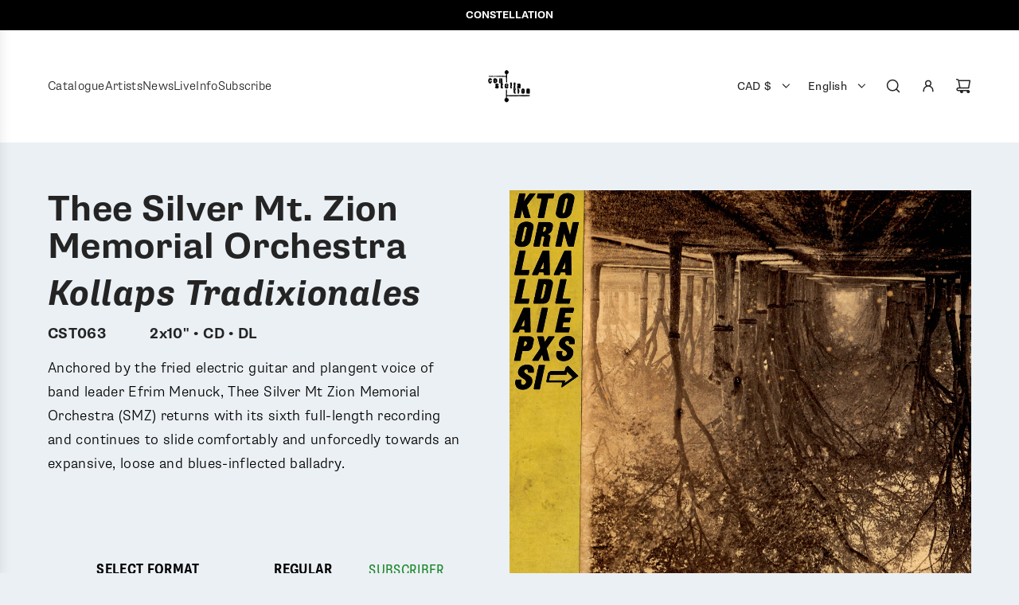

--- FILE ---
content_type: text/html; charset=utf-8
request_url: https://cstrecords.com/products/thee-silver-mt-zion-memorial-orchestra-kollaps-tradixionales
body_size: 38145
content:
<!doctype html>
<html class="no-js" lang="en">
<head>
  <!-- Basic page needs ================================================== -->
  <meta charset="utf-8"><meta http-equiv="X-UA-Compatible" content="IE=edge"><link rel="preconnect" href="https://fonts.shopifycdn.com" crossorigin><link href="//cstrecords.com/cdn/shop/t/12/assets/swiper-bundle.min.css?v=127370101718424465871745872475" rel="stylesheet" type="text/css" media="all" />
  <link href="//cstrecords.com/cdn/shop/t/12/assets/photoswipe.min.css?v=165459975419098386681745872477" rel="stylesheet" type="text/css" media="all" />
  <link href="//cstrecords.com/cdn/shop/t/12/assets/theme.min.css?v=44229494020409965071745872476" rel="stylesheet" type="text/css" media="all" />
  <link href="//cstrecords.com/cdn/shop/t/12/assets/custom.css?v=102493421877365237651745872476" rel="stylesheet" type="text/css" media="all" />

  
    <link rel="shortcut icon" href="//cstrecords.com/cdn/shop/files/CSTlogo_1000x1000_d0f1cf53-e717-468b-9cfa-c27190651ee0.jpg?crop=center&height=180&v=1746809655&width=180" type="image/png">
    <link rel="apple-touch-icon" sizes="180x180" href="//cstrecords.com/cdn/shop/files/CSTlogo_1000x1000_d0f1cf53-e717-468b-9cfa-c27190651ee0.jpg?crop=center&height=180&v=1746809655&width=180">
    <link rel="apple-touch-icon-precomposed" sizes="180x180" href="//cstrecords.com/cdn/shop/files/CSTlogo_1000x1000_d0f1cf53-e717-468b-9cfa-c27190651ee0.jpg?crop=center&height=180&v=1746809655&width=180">
    <link rel="icon" type="image/png" sizes="32x32" href="//cstrecords.com/cdn/shop/files/CSTlogo_1000x1000_d0f1cf53-e717-468b-9cfa-c27190651ee0.jpg?crop=center&height=32&v=1746809655&width=32">
    <link rel="icon" type="image/png" sizes="194x194" href="//cstrecords.com/cdn/shop/files/CSTlogo_1000x1000_d0f1cf53-e717-468b-9cfa-c27190651ee0.jpg?crop=center&height=194&v=1746809655&width=194">
    <link rel="icon" type="image/png" sizes="192x192" href="//cstrecords.com/cdn/shop/files/CSTlogo_1000x1000_d0f1cf53-e717-468b-9cfa-c27190651ee0.jpg?crop=center&height=192&v=1746809655&width=192">
    <link rel="icon" type="image/png" sizes="16x16" href="//cstrecords.com/cdn/shop/files/CSTlogo_1000x1000_d0f1cf53-e717-468b-9cfa-c27190651ee0.jpg?crop=center&height=16&v=1746809655&width=16">
  

    <link rel="preload" as="font" href="//cstrecords.com/cdn/fonts/instrument_sans/instrumentsans_n7.e4ad9032e203f9a0977786c356573ced65a7419a.woff2" type="font/woff2" crossorigin>
    

    <link rel="preload" as="font" href="//cstrecords.com/cdn/fonts/figtree/figtree_n4.3c0838aba1701047e60be6a99a1b0a40ce9b8419.woff2" type="font/woff2" crossorigin>
    
<!-- Title and description ================================================== -->
  <title>
    CST063 Thee Silver Mt. Zion Memorial Orchestra | Kollaps Tradixionales &ndash; Constellation
  </title>

  
    <meta name="description" content="Anchored by the fried electric guitar and plangent voice of band leader Efrim Menuck, Thee Silver Mt Zion Memorial Orchestra (SMZ) returns with its sixth full-length recording and continues to slide comfortably and unforcedly towards an expansive, loose and blues-inflected balladry.">
  

  <!-- Helpers ================================================== -->
  <!-- /snippets/social-meta-tags.liquid -->


<meta property="og:site_name" content="Constellation">
<meta property="og:url" content="https://cstrecords.com/products/thee-silver-mt-zion-memorial-orchestra-kollaps-tradixionales">
<meta property="og:title" content="CST063 Thee Silver Mt. Zion Memorial Orchestra | Kollaps Tradixionales">
<meta property="og:type" content="product">
<meta property="og:description" content="Anchored by the fried electric guitar and plangent voice of band leader Efrim Menuck, Thee Silver Mt Zion Memorial Orchestra (SMZ) returns with its sixth full-length recording and continues to slide comfortably and unforcedly towards an expansive, loose and blues-inflected balladry.">

  <meta property="og:price:amount" content="9.00">
  <meta property="og:price:currency" content="CAD">

<meta property="og:image" content="http://cstrecords.com/cdn/shop/products/cst063hires.jpg?v=1542732597">
<meta property="og:image:alt" content="CST063 Thee Silver Mt. Zion Memorial Orchestra | Kollaps Tradixionales">
<meta property="og:image:secure_url" content="https://cstrecords.com/cdn/shop/products/cst063hires.jpg?v=1542732597">


<meta name="x:card" content="summary_large_image">
<meta name="x:title" content="CST063 Thee Silver Mt. Zion Memorial Orchestra | Kollaps Tradixionales">
<meta name="x:description" content="Anchored by the fried electric guitar and plangent voice of band leader Efrim Menuck, Thee Silver Mt Zion Memorial Orchestra (SMZ) returns with its sixth full-length recording and continues to slide comfortably and unforcedly towards an expansive, loose and blues-inflected balladry.">

  <link rel="canonical" href="https://cstrecords.com/products/thee-silver-mt-zion-memorial-orchestra-kollaps-tradixionales"/>
  <meta name="viewport" content="width=device-width, initial-scale=1, shrink-to-fit=no">
  <meta name="theme-color" content="#242424">

  <!-- CSS ================================================== -->
  <style>
/*============================================================================
  #Typography
==============================================================================*/






@font-face {
  font-family: "Instrument Sans";
  font-weight: 700;
  font-style: normal;
  font-display: swap;
  src: url("//cstrecords.com/cdn/fonts/instrument_sans/instrumentsans_n7.e4ad9032e203f9a0977786c356573ced65a7419a.woff2") format("woff2"),
       url("//cstrecords.com/cdn/fonts/instrument_sans/instrumentsans_n7.b9e40f166fb7639074ba34738101a9d2990bb41a.woff") format("woff");
}

@font-face {
  font-family: Figtree;
  font-weight: 400;
  font-style: normal;
  font-display: swap;
  src: url("//cstrecords.com/cdn/fonts/figtree/figtree_n4.3c0838aba1701047e60be6a99a1b0a40ce9b8419.woff2") format("woff2"),
       url("//cstrecords.com/cdn/fonts/figtree/figtree_n4.c0575d1db21fc3821f17fd6617d3dee552312137.woff") format("woff");
}




  @font-face {
  font-family: Figtree;
  font-weight: 700;
  font-style: normal;
  font-display: swap;
  src: url("//cstrecords.com/cdn/fonts/figtree/figtree_n7.2fd9bfe01586148e644724096c9d75e8c7a90e55.woff2") format("woff2"),
       url("//cstrecords.com/cdn/fonts/figtree/figtree_n7.ea05de92d862f9594794ab281c4c3a67501ef5fc.woff") format("woff");
}




  @font-face {
  font-family: Figtree;
  font-weight: 400;
  font-style: italic;
  font-display: swap;
  src: url("//cstrecords.com/cdn/fonts/figtree/figtree_i4.89f7a4275c064845c304a4cf8a4a586060656db2.woff2") format("woff2"),
       url("//cstrecords.com/cdn/fonts/figtree/figtree_i4.6f955aaaafc55a22ffc1f32ecf3756859a5ad3e2.woff") format("woff");
}




  @font-face {
  font-family: Figtree;
  font-weight: 700;
  font-style: italic;
  font-display: swap;
  src: url("//cstrecords.com/cdn/fonts/figtree/figtree_i7.06add7096a6f2ab742e09ec7e498115904eda1fe.woff2") format("woff2"),
       url("//cstrecords.com/cdn/fonts/figtree/figtree_i7.ee584b5fcaccdbb5518c0228158941f8df81b101.woff") format("woff");
}









/*============================================================================
  #General Variables
==============================================================================*/

:root {

  --font-weight-normal: 400;
  --font-weight-bold: 700;
  --font-weight-header-bold: 700;

  --header-font-stack: "Instrument Sans", sans-serif;
  --header-font-weight: 700;
  --header-font-style: normal;
  --header-text-size: 36;
  --header-text-size-px: 36px;
  --header-mobile-text-size-px: 22px;

  --header-font-case: normal;
  --header-font-size: 14;
  --header-font-size-px: 14px;

  --heading-spacing: 0.01em;
  --heading-line-height: 1.2;
  --heading-font-case: normal;
  --heading-font-stack: FontDrop;

  --body-font-stack: Figtree, sans-serif;
  --body-font-weight: 400;
  --body-font-style: normal;

  --button-font-stack: Figtree, sans-serif;
  --button-font-weight: 400;
  --button-font-style: normal;

  --label-font-stack: Figtree, sans-serif;
  --label-font-weight: 400;
  --label-font-style: normal;
  --label-font-case: uppercase;
  --label-spacing: 0px;

  --navigation-font-stack: Figtree, sans-serif;
  --navigation-font-weight: 400;
  --navigation-font-style: normal;
  --navigation-font-letter-spacing: normal;

  --base-font-size-int: 18;
  --base-font-size: 18px;

  --body-font-size-12-to-em: 0.67em;
  --body-font-size-16-to-em: 0.89em;
  --body-font-size-22-to-em: 1.22em;
  --body-font-size-28-to-em: 1.56em;
  --body-font-size-36-to-em: 2.0em;

  /* Heading Sizes */

  
  --h1-size: 45px;
  --h2-size: 36px;
  --h3-size: 32px;
  --h4-size: 27px;
  --h5-size: 23px;
  --h6-size: 18px;

  --sale-badge-color: #dc3545;
  --sold-out-badge-color: #494949;
  --custom-badge-color: #494949;
  --preorder-badge-color: #494949;
  --badge-font-color: #ffffff;

  --primary-btn-text-color: #ffffff;
  --primary-btn-text-color-opacity50: rgba(255, 255, 255, 0.5);
  --primary-btn-bg-color: #242424;
  --primary-btn-bg-color-opacity50: rgba(36, 36, 36, 0.5);

  --button-text-case: uppercase;
  --button-font-size: 16;
  --button-font-size-px: 16px;
  --button-text-spacing-px: 0px;

  
    --text-line-clamp: none;
  

  

  --text-color: #000000;
  --text-color-lighten5: #0d0d0d;
  --text-color-lighten70: #b3b3b3;
  --text-color-transparent05: rgba(0, 0, 0, 0.05);
  --text-color-transparent10: rgba(0, 0, 0, 0.1);
  --text-color-transparent15: rgba(0, 0, 0, 0.15);
  --text-color-transparent25: rgba(0, 0, 0, 0.25);
  --text-color-transparent30: rgba(0, 0, 0, 0.3);
  --text-color-transparent40: rgba(0, 0, 0, 0.4);
  --text-color-transparent50: rgba(0, 0, 0, 0.5);
  --text-color-transparent5: rgba(0, 0, 0, 0.5);
  --text-color-transparent6: rgba(0, 0, 0, 0.6);
  --text-color-transparent7: rgba(0, 0, 0, 0.7);
  --text-color-transparent8: rgba(0, 0, 0, 0.8);

  
    --heading-xl-font-size: 28px;
    --heading-l-font-size: 22px;
    --subheading-font-size: 20px;
  

  
    --small-body-font-size: 14px;
  

  --link-color: #242424;
  --on-sale-color: #dc3545;

  --body-color: #ebf0f4;
  --body-color-darken10: #cad7e2;
  --body-color-transparent00: rgba(235, 240, 244, 0);
  --body-color-transparent40: rgba(235, 240, 244, 0.4);
  --body-color-transparent50: rgba(235, 240, 244, 0.5);
  --body-color-transparent90: rgba(235, 240, 244, 0.9);

  --body-overlay-color: rgba(202, 215, 226, 0.7);

  --body-secondary-color: #ffffff;
  --body-secondary-color-transparent00: rgba(255, 255, 255, 0);
  --body-secondary-color-darken05: #f2f2f2;

  --color-primary-background: #ebf0f4;
  --color-primary-background-rgb: 235, 240, 244;
  --color-secondary-background: #ffffff;

  --border-color: rgba(0, 0, 0, 0.25);
  --link-border-color: rgba(36, 36, 36, 0.5);
  --border-color-darken10: #000000;
  --view-in-space-button-background: #f2f2f2;

  --header-color: #ffffff;
  --header-color-darken5: #f2f2f2;

  --header-border-color: #ffffff;

  --announcement-text-size: 13px;
  --announcement-text-spacing: 0px;

  --logo-font-size: 18px;

  --overlay-header-text-color: #FFFFFF;
  --nav-text-color: #242424;
  --nav-text-color-transparent5: rgba(36, 36, 36, 0.05);
  --nav-text-color-transparent10: rgba(36, 36, 36, 0.1);
  --nav-text-color-transparent30: rgba(36, 36, 36, 0.3);
  --nav-text-color-transparent50: rgba(36, 36, 36, 0.5);

  --nav-text-hover: #494949;

  --color-scheme-light-background: #f9f9fb;
  --color-scheme-light-background-transparent40: rgba(249, 249, 251, 0.4);
  --color-scheme-light-background-transparent50: rgba(249, 249, 251, 0.5);
  --color-scheme-light-background-lighten5: #ffffff;
  --color-scheme-light-background-rgb: 249, 249, 251;
  --color-scheme-light-text: #242424;
  --color-scheme-light-text-transparent10: rgba(36, 36, 36, 0.1);
  --color-scheme-light-text-transparent25: rgba(36, 36, 36, 0.25);
  --color-scheme-light-text-transparent40: rgba(36, 36, 36, 0.4);
  --color-scheme-light-text-transparent50: rgba(36, 36, 36, 0.5);
  --color-scheme-light-text-transparent60: rgba(36, 36, 36, 0.6);

  --color-scheme-feature-background: #E6E5E7;
  --color-scheme-feature-background-transparent40: rgba(230, 229, 231, 0.4);
  --color-scheme-feature-background-transparent50: rgba(230, 229, 231, 0.5);
  --color-scheme-feature-background-lighten5: #f3f2f3;
  --color-scheme-feature-background-rgb: 230, 229, 231;
  --color-scheme-feature-text: #242424;
  --color-scheme-feature-text-transparent10: rgba(36, 36, 36, 0.1);
  --color-scheme-feature-text-transparent25: rgba(36, 36, 36, 0.25);
  --color-scheme-feature-text-transparent40: rgba(36, 36, 36, 0.4);
  --color-scheme-feature-text-transparent50: rgba(36, 36, 36, 0.5);
  --color-scheme-feature-text-transparent60: rgba(36, 36, 36, 0.6);

  --homepage-sections-accent-secondary-color-transparent60: rgba(36, 36, 36, 0.6);

  --color-scheme-dark-background: #d60476;
  --color-scheme-dark-background-transparent40: rgba(214, 4, 118, 0.4);
  --color-scheme-dark-background-transparent50: rgba(214, 4, 118, 0.5);
  --color-scheme-dark-background-rgb: 214, 4, 118;
  --color-scheme-dark-text: #242424;
  --color-scheme-dark-text-transparent10: rgba(36, 36, 36, 0.1);
  --color-scheme-dark-text-transparent25: rgba(36, 36, 36, 0.25);
  --color-scheme-dark-text-transparent40: rgba(36, 36, 36, 0.4);
  --color-scheme-dark-text-transparent50: rgba(36, 36, 36, 0.5);
  --color-scheme-dark-text-transparent60: rgba(36, 36, 36, 0.6);

  --filter-bg-color: rgba(0, 0, 0, 0.1);

  --menu-drawer-color: #ffffff;
  --menu-drawer-color-darken5: #f2f2f2;
  --menu-drawer-text-color: #242424;
  --menu-drawer-text-color-transparent10: rgba(36, 36, 36, 0.1);
  --menu-drawer-text-color-transparent30: rgba(36, 36, 36, 0.3);
  --menu-drawer-border-color: rgba(36, 36, 36, 0.25);
  --menu-drawer-text-hover-color: #494949;

  --cart-drawer-color: #ffffff;
  --cart-drawer-color-transparent50: rgba(255, 255, 255, 0.5);
  --cart-drawer-text-color: #242424;
  --cart-drawer-text-color-transparent10: rgba(36, 36, 36, 0.1);
  --cart-drawer-text-color-transparent25: rgba(36, 36, 36, 0.25);
  --cart-drawer-text-color-transparent40: rgba(36, 36, 36, 0.4);
  --cart-drawer-text-color-transparent50: rgba(36, 36, 36, 0.5);
  --cart-drawer-text-color-transparent70: rgba(36, 36, 36, 0.7);
  --cart-drawer-text-color-lighten10: #3e3e3e;
  --cart-drawer-border-color: rgba(36, 36, 36, 0.25);

  --success-color: #28a745;
  --error-color: #DC3545;
  --warning-color: #EB9247;

  /* Shop Pay Installments variables */
  --color-body: #ffffff;
  --color-bg: #ffffff;

  /* Checkbox */
  --checkbox-size: 16px;
  --inline-icon-size: 16px;
  --line-height-base: 1.6;

  /* Grid spacing */
  --grid-spacing: 40px;
  
    --grid-spacing-tight: 10px;
  
}
</style>


  <style data-shopify>
    *,
    *::before,
    *::after {
      box-sizing: inherit;
    }

    html {
      box-sizing: border-box;
      background-color: var(--body-color);
      height: 100%;
      margin: 0;
    }

    body {
      background-color: var(--body-color);
      min-height: 100%;
      margin: 0;
      display: grid;
      grid-template-rows: auto auto 1fr auto;
      grid-template-columns: 100%;
      overflow-x: hidden;
    }

    .sr-only {
      position: absolute;
      width: 1px;
      height: 1px;
      padding: 0;
      margin: -1px;
      overflow: hidden;
      clip: rect(0, 0, 0, 0);
      border: 0;
    }

    .sr-only-focusable:active, .sr-only-focusable:focus {
      position: static;
      width: auto;
      height: auto;
      margin: 0;
      overflow: visible;
      clip: auto;
    }
  </style>

  <!-- Header hook for plugins ================================================== -->
  <script>window.performance && window.performance.mark && window.performance.mark('shopify.content_for_header.start');</script><meta name="facebook-domain-verification" content="i29vtc4qfo4xw5lpvmcecj62d28ykf">
<meta name="google-site-verification" content="dJ9WbFVkuumlif813yZaYJP-SpIk6lxnZNpq36Uqwqg">
<meta id="shopify-digital-wallet" name="shopify-digital-wallet" content="/7155810415/digital_wallets/dialog">
<meta name="shopify-checkout-api-token" content="5e6e64b7d1391a6541b38fd357851e40">
<meta id="in-context-paypal-metadata" data-shop-id="7155810415" data-venmo-supported="false" data-environment="production" data-locale="en_US" data-paypal-v4="true" data-currency="CAD">
<link rel="alternate" hreflang="x-default" href="https://cstrecords.com/products/thee-silver-mt-zion-memorial-orchestra-kollaps-tradixionales">
<link rel="alternate" hreflang="en" href="https://cstrecords.com/products/thee-silver-mt-zion-memorial-orchestra-kollaps-tradixionales">
<link rel="alternate" hreflang="fr" href="https://cstrecords.com/fr/products/thee-silver-mt-zion-memorial-orchestra-kollaps-tradixionales">
<link rel="alternate" hreflang="en-AX" href="https://constellation-records.myshopify.com/products/thee-silver-mt-zion-memorial-orchestra-kollaps-tradixionales">
<link rel="alternate" hreflang="fr-AX" href="https://constellation-records.myshopify.com/fr/products/thee-silver-mt-zion-memorial-orchestra-kollaps-tradixionales">
<link rel="alternate" hreflang="en-AD" href="https://constellation-records.myshopify.com/products/thee-silver-mt-zion-memorial-orchestra-kollaps-tradixionales">
<link rel="alternate" hreflang="fr-AD" href="https://constellation-records.myshopify.com/fr/products/thee-silver-mt-zion-memorial-orchestra-kollaps-tradixionales">
<link rel="alternate" hreflang="en-AT" href="https://constellation-records.myshopify.com/products/thee-silver-mt-zion-memorial-orchestra-kollaps-tradixionales">
<link rel="alternate" hreflang="fr-AT" href="https://constellation-records.myshopify.com/fr/products/thee-silver-mt-zion-memorial-orchestra-kollaps-tradixionales">
<link rel="alternate" hreflang="en-CY" href="https://constellation-records.myshopify.com/products/thee-silver-mt-zion-memorial-orchestra-kollaps-tradixionales">
<link rel="alternate" hreflang="fr-CY" href="https://constellation-records.myshopify.com/fr/products/thee-silver-mt-zion-memorial-orchestra-kollaps-tradixionales">
<link rel="alternate" hreflang="en-EE" href="https://constellation-records.myshopify.com/products/thee-silver-mt-zion-memorial-orchestra-kollaps-tradixionales">
<link rel="alternate" hreflang="fr-EE" href="https://constellation-records.myshopify.com/fr/products/thee-silver-mt-zion-memorial-orchestra-kollaps-tradixionales">
<link rel="alternate" hreflang="en-FI" href="https://constellation-records.myshopify.com/products/thee-silver-mt-zion-memorial-orchestra-kollaps-tradixionales">
<link rel="alternate" hreflang="fr-FI" href="https://constellation-records.myshopify.com/fr/products/thee-silver-mt-zion-memorial-orchestra-kollaps-tradixionales">
<link rel="alternate" hreflang="en-GF" href="https://constellation-records.myshopify.com/products/thee-silver-mt-zion-memorial-orchestra-kollaps-tradixionales">
<link rel="alternate" hreflang="fr-GF" href="https://constellation-records.myshopify.com/fr/products/thee-silver-mt-zion-memorial-orchestra-kollaps-tradixionales">
<link rel="alternate" hreflang="en-GR" href="https://constellation-records.myshopify.com/products/thee-silver-mt-zion-memorial-orchestra-kollaps-tradixionales">
<link rel="alternate" hreflang="fr-GR" href="https://constellation-records.myshopify.com/fr/products/thee-silver-mt-zion-memorial-orchestra-kollaps-tradixionales">
<link rel="alternate" hreflang="en-GP" href="https://constellation-records.myshopify.com/products/thee-silver-mt-zion-memorial-orchestra-kollaps-tradixionales">
<link rel="alternate" hreflang="fr-GP" href="https://constellation-records.myshopify.com/fr/products/thee-silver-mt-zion-memorial-orchestra-kollaps-tradixionales">
<link rel="alternate" hreflang="en-VA" href="https://constellation-records.myshopify.com/products/thee-silver-mt-zion-memorial-orchestra-kollaps-tradixionales">
<link rel="alternate" hreflang="fr-VA" href="https://constellation-records.myshopify.com/fr/products/thee-silver-mt-zion-memorial-orchestra-kollaps-tradixionales">
<link rel="alternate" hreflang="en-IE" href="https://constellation-records.myshopify.com/products/thee-silver-mt-zion-memorial-orchestra-kollaps-tradixionales">
<link rel="alternate" hreflang="fr-IE" href="https://constellation-records.myshopify.com/fr/products/thee-silver-mt-zion-memorial-orchestra-kollaps-tradixionales">
<link rel="alternate" hreflang="en-XK" href="https://constellation-records.myshopify.com/products/thee-silver-mt-zion-memorial-orchestra-kollaps-tradixionales">
<link rel="alternate" hreflang="fr-XK" href="https://constellation-records.myshopify.com/fr/products/thee-silver-mt-zion-memorial-orchestra-kollaps-tradixionales">
<link rel="alternate" hreflang="en-LV" href="https://constellation-records.myshopify.com/products/thee-silver-mt-zion-memorial-orchestra-kollaps-tradixionales">
<link rel="alternate" hreflang="fr-LV" href="https://constellation-records.myshopify.com/fr/products/thee-silver-mt-zion-memorial-orchestra-kollaps-tradixionales">
<link rel="alternate" hreflang="en-LT" href="https://constellation-records.myshopify.com/products/thee-silver-mt-zion-memorial-orchestra-kollaps-tradixionales">
<link rel="alternate" hreflang="fr-LT" href="https://constellation-records.myshopify.com/fr/products/thee-silver-mt-zion-memorial-orchestra-kollaps-tradixionales">
<link rel="alternate" hreflang="en-MT" href="https://constellation-records.myshopify.com/products/thee-silver-mt-zion-memorial-orchestra-kollaps-tradixionales">
<link rel="alternate" hreflang="fr-MT" href="https://constellation-records.myshopify.com/fr/products/thee-silver-mt-zion-memorial-orchestra-kollaps-tradixionales">
<link rel="alternate" hreflang="en-ME" href="https://constellation-records.myshopify.com/products/thee-silver-mt-zion-memorial-orchestra-kollaps-tradixionales">
<link rel="alternate" hreflang="fr-ME" href="https://constellation-records.myshopify.com/fr/products/thee-silver-mt-zion-memorial-orchestra-kollaps-tradixionales">
<link rel="alternate" hreflang="en-NL" href="https://constellation-records.myshopify.com/products/thee-silver-mt-zion-memorial-orchestra-kollaps-tradixionales">
<link rel="alternate" hreflang="fr-NL" href="https://constellation-records.myshopify.com/fr/products/thee-silver-mt-zion-memorial-orchestra-kollaps-tradixionales">
<link rel="alternate" hreflang="en-PT" href="https://constellation-records.myshopify.com/products/thee-silver-mt-zion-memorial-orchestra-kollaps-tradixionales">
<link rel="alternate" hreflang="fr-PT" href="https://constellation-records.myshopify.com/fr/products/thee-silver-mt-zion-memorial-orchestra-kollaps-tradixionales">
<link rel="alternate" hreflang="en-SM" href="https://constellation-records.myshopify.com/products/thee-silver-mt-zion-memorial-orchestra-kollaps-tradixionales">
<link rel="alternate" hreflang="fr-SM" href="https://constellation-records.myshopify.com/fr/products/thee-silver-mt-zion-memorial-orchestra-kollaps-tradixionales">
<link rel="alternate" hreflang="en-SK" href="https://constellation-records.myshopify.com/products/thee-silver-mt-zion-memorial-orchestra-kollaps-tradixionales">
<link rel="alternate" hreflang="fr-SK" href="https://constellation-records.myshopify.com/fr/products/thee-silver-mt-zion-memorial-orchestra-kollaps-tradixionales">
<link rel="alternate" hreflang="en-SI" href="https://constellation-records.myshopify.com/products/thee-silver-mt-zion-memorial-orchestra-kollaps-tradixionales">
<link rel="alternate" hreflang="fr-SI" href="https://constellation-records.myshopify.com/fr/products/thee-silver-mt-zion-memorial-orchestra-kollaps-tradixionales">
<link rel="alternate" hreflang="en-ES" href="https://constellation-records.myshopify.com/products/thee-silver-mt-zion-memorial-orchestra-kollaps-tradixionales">
<link rel="alternate" hreflang="fr-ES" href="https://constellation-records.myshopify.com/fr/products/thee-silver-mt-zion-memorial-orchestra-kollaps-tradixionales">
<link rel="alternate" hreflang="en-GB" href="https://cstrecords.com/en-gb/products/thee-silver-mt-zion-memorial-orchestra-kollaps-tradixionales">
<link rel="alternate" hreflang="en-AC" href="https://cstrecords.com/en-int/products/thee-silver-mt-zion-memorial-orchestra-kollaps-tradixionales">
<link rel="alternate" hreflang="en-AE" href="https://cstrecords.com/en-int/products/thee-silver-mt-zion-memorial-orchestra-kollaps-tradixionales">
<link rel="alternate" hreflang="en-AF" href="https://cstrecords.com/en-int/products/thee-silver-mt-zion-memorial-orchestra-kollaps-tradixionales">
<link rel="alternate" hreflang="en-AG" href="https://cstrecords.com/en-int/products/thee-silver-mt-zion-memorial-orchestra-kollaps-tradixionales">
<link rel="alternate" hreflang="en-AI" href="https://cstrecords.com/en-int/products/thee-silver-mt-zion-memorial-orchestra-kollaps-tradixionales">
<link rel="alternate" hreflang="en-AL" href="https://cstrecords.com/en-int/products/thee-silver-mt-zion-memorial-orchestra-kollaps-tradixionales">
<link rel="alternate" hreflang="en-AM" href="https://cstrecords.com/en-int/products/thee-silver-mt-zion-memorial-orchestra-kollaps-tradixionales">
<link rel="alternate" hreflang="en-AO" href="https://cstrecords.com/en-int/products/thee-silver-mt-zion-memorial-orchestra-kollaps-tradixionales">
<link rel="alternate" hreflang="en-AR" href="https://cstrecords.com/en-int/products/thee-silver-mt-zion-memorial-orchestra-kollaps-tradixionales">
<link rel="alternate" hreflang="en-AW" href="https://cstrecords.com/en-int/products/thee-silver-mt-zion-memorial-orchestra-kollaps-tradixionales">
<link rel="alternate" hreflang="en-AZ" href="https://cstrecords.com/en-int/products/thee-silver-mt-zion-memorial-orchestra-kollaps-tradixionales">
<link rel="alternate" hreflang="en-BA" href="https://cstrecords.com/en-int/products/thee-silver-mt-zion-memorial-orchestra-kollaps-tradixionales">
<link rel="alternate" hreflang="en-BB" href="https://cstrecords.com/en-int/products/thee-silver-mt-zion-memorial-orchestra-kollaps-tradixionales">
<link rel="alternate" hreflang="en-BD" href="https://cstrecords.com/en-int/products/thee-silver-mt-zion-memorial-orchestra-kollaps-tradixionales">
<link rel="alternate" hreflang="en-BG" href="https://cstrecords.com/en-int/products/thee-silver-mt-zion-memorial-orchestra-kollaps-tradixionales">
<link rel="alternate" hreflang="en-BH" href="https://cstrecords.com/en-int/products/thee-silver-mt-zion-memorial-orchestra-kollaps-tradixionales">
<link rel="alternate" hreflang="en-BM" href="https://cstrecords.com/en-int/products/thee-silver-mt-zion-memorial-orchestra-kollaps-tradixionales">
<link rel="alternate" hreflang="en-BN" href="https://cstrecords.com/en-int/products/thee-silver-mt-zion-memorial-orchestra-kollaps-tradixionales">
<link rel="alternate" hreflang="en-BO" href="https://cstrecords.com/en-int/products/thee-silver-mt-zion-memorial-orchestra-kollaps-tradixionales">
<link rel="alternate" hreflang="en-BQ" href="https://cstrecords.com/en-int/products/thee-silver-mt-zion-memorial-orchestra-kollaps-tradixionales">
<link rel="alternate" hreflang="en-BR" href="https://cstrecords.com/en-int/products/thee-silver-mt-zion-memorial-orchestra-kollaps-tradixionales">
<link rel="alternate" hreflang="en-BS" href="https://cstrecords.com/en-int/products/thee-silver-mt-zion-memorial-orchestra-kollaps-tradixionales">
<link rel="alternate" hreflang="en-BT" href="https://cstrecords.com/en-int/products/thee-silver-mt-zion-memorial-orchestra-kollaps-tradixionales">
<link rel="alternate" hreflang="en-BV" href="https://cstrecords.com/en-int/products/thee-silver-mt-zion-memorial-orchestra-kollaps-tradixionales">
<link rel="alternate" hreflang="en-BW" href="https://cstrecords.com/en-int/products/thee-silver-mt-zion-memorial-orchestra-kollaps-tradixionales">
<link rel="alternate" hreflang="en-BY" href="https://cstrecords.com/en-int/products/thee-silver-mt-zion-memorial-orchestra-kollaps-tradixionales">
<link rel="alternate" hreflang="en-BZ" href="https://cstrecords.com/en-int/products/thee-silver-mt-zion-memorial-orchestra-kollaps-tradixionales">
<link rel="alternate" hreflang="en-CC" href="https://cstrecords.com/en-int/products/thee-silver-mt-zion-memorial-orchestra-kollaps-tradixionales">
<link rel="alternate" hreflang="en-CF" href="https://cstrecords.com/en-int/products/thee-silver-mt-zion-memorial-orchestra-kollaps-tradixionales">
<link rel="alternate" hreflang="en-CK" href="https://cstrecords.com/en-int/products/thee-silver-mt-zion-memorial-orchestra-kollaps-tradixionales">
<link rel="alternate" hreflang="en-CL" href="https://cstrecords.com/en-int/products/thee-silver-mt-zion-memorial-orchestra-kollaps-tradixionales">
<link rel="alternate" hreflang="en-CN" href="https://cstrecords.com/en-int/products/thee-silver-mt-zion-memorial-orchestra-kollaps-tradixionales">
<link rel="alternate" hreflang="en-CO" href="https://cstrecords.com/en-int/products/thee-silver-mt-zion-memorial-orchestra-kollaps-tradixionales">
<link rel="alternate" hreflang="en-CR" href="https://cstrecords.com/en-int/products/thee-silver-mt-zion-memorial-orchestra-kollaps-tradixionales">
<link rel="alternate" hreflang="en-CV" href="https://cstrecords.com/en-int/products/thee-silver-mt-zion-memorial-orchestra-kollaps-tradixionales">
<link rel="alternate" hreflang="en-CW" href="https://cstrecords.com/en-int/products/thee-silver-mt-zion-memorial-orchestra-kollaps-tradixionales">
<link rel="alternate" hreflang="en-CX" href="https://cstrecords.com/en-int/products/thee-silver-mt-zion-memorial-orchestra-kollaps-tradixionales">
<link rel="alternate" hreflang="en-CZ" href="https://cstrecords.com/en-int/products/thee-silver-mt-zion-memorial-orchestra-kollaps-tradixionales">
<link rel="alternate" hreflang="en-DK" href="https://cstrecords.com/en-int/products/thee-silver-mt-zion-memorial-orchestra-kollaps-tradixionales">
<link rel="alternate" hreflang="en-DM" href="https://cstrecords.com/en-int/products/thee-silver-mt-zion-memorial-orchestra-kollaps-tradixionales">
<link rel="alternate" hreflang="en-DO" href="https://cstrecords.com/en-int/products/thee-silver-mt-zion-memorial-orchestra-kollaps-tradixionales">
<link rel="alternate" hreflang="en-EC" href="https://cstrecords.com/en-int/products/thee-silver-mt-zion-memorial-orchestra-kollaps-tradixionales">
<link rel="alternate" hreflang="en-EG" href="https://cstrecords.com/en-int/products/thee-silver-mt-zion-memorial-orchestra-kollaps-tradixionales">
<link rel="alternate" hreflang="en-EH" href="https://cstrecords.com/en-int/products/thee-silver-mt-zion-memorial-orchestra-kollaps-tradixionales">
<link rel="alternate" hreflang="en-ER" href="https://cstrecords.com/en-int/products/thee-silver-mt-zion-memorial-orchestra-kollaps-tradixionales">
<link rel="alternate" hreflang="en-ET" href="https://cstrecords.com/en-int/products/thee-silver-mt-zion-memorial-orchestra-kollaps-tradixionales">
<link rel="alternate" hreflang="en-FJ" href="https://cstrecords.com/en-int/products/thee-silver-mt-zion-memorial-orchestra-kollaps-tradixionales">
<link rel="alternate" hreflang="en-FK" href="https://cstrecords.com/en-int/products/thee-silver-mt-zion-memorial-orchestra-kollaps-tradixionales">
<link rel="alternate" hreflang="en-FO" href="https://cstrecords.com/en-int/products/thee-silver-mt-zion-memorial-orchestra-kollaps-tradixionales">
<link rel="alternate" hreflang="en-GA" href="https://cstrecords.com/en-int/products/thee-silver-mt-zion-memorial-orchestra-kollaps-tradixionales">
<link rel="alternate" hreflang="en-GD" href="https://cstrecords.com/en-int/products/thee-silver-mt-zion-memorial-orchestra-kollaps-tradixionales">
<link rel="alternate" hreflang="en-GE" href="https://cstrecords.com/en-int/products/thee-silver-mt-zion-memorial-orchestra-kollaps-tradixionales">
<link rel="alternate" hreflang="en-GG" href="https://cstrecords.com/en-int/products/thee-silver-mt-zion-memorial-orchestra-kollaps-tradixionales">
<link rel="alternate" hreflang="en-GH" href="https://cstrecords.com/en-int/products/thee-silver-mt-zion-memorial-orchestra-kollaps-tradixionales">
<link rel="alternate" hreflang="en-GI" href="https://cstrecords.com/en-int/products/thee-silver-mt-zion-memorial-orchestra-kollaps-tradixionales">
<link rel="alternate" hreflang="en-GL" href="https://cstrecords.com/en-int/products/thee-silver-mt-zion-memorial-orchestra-kollaps-tradixionales">
<link rel="alternate" hreflang="en-GM" href="https://cstrecords.com/en-int/products/thee-silver-mt-zion-memorial-orchestra-kollaps-tradixionales">
<link rel="alternate" hreflang="en-GN" href="https://cstrecords.com/en-int/products/thee-silver-mt-zion-memorial-orchestra-kollaps-tradixionales">
<link rel="alternate" hreflang="en-GS" href="https://cstrecords.com/en-int/products/thee-silver-mt-zion-memorial-orchestra-kollaps-tradixionales">
<link rel="alternate" hreflang="en-GT" href="https://cstrecords.com/en-int/products/thee-silver-mt-zion-memorial-orchestra-kollaps-tradixionales">
<link rel="alternate" hreflang="en-GW" href="https://cstrecords.com/en-int/products/thee-silver-mt-zion-memorial-orchestra-kollaps-tradixionales">
<link rel="alternate" hreflang="en-GY" href="https://cstrecords.com/en-int/products/thee-silver-mt-zion-memorial-orchestra-kollaps-tradixionales">
<link rel="alternate" hreflang="en-HK" href="https://cstrecords.com/en-int/products/thee-silver-mt-zion-memorial-orchestra-kollaps-tradixionales">
<link rel="alternate" hreflang="en-HM" href="https://cstrecords.com/en-int/products/thee-silver-mt-zion-memorial-orchestra-kollaps-tradixionales">
<link rel="alternate" hreflang="en-HN" href="https://cstrecords.com/en-int/products/thee-silver-mt-zion-memorial-orchestra-kollaps-tradixionales">
<link rel="alternate" hreflang="en-HR" href="https://cstrecords.com/en-int/products/thee-silver-mt-zion-memorial-orchestra-kollaps-tradixionales">
<link rel="alternate" hreflang="en-HU" href="https://cstrecords.com/en-int/products/thee-silver-mt-zion-memorial-orchestra-kollaps-tradixionales">
<link rel="alternate" hreflang="en-ID" href="https://cstrecords.com/en-int/products/thee-silver-mt-zion-memorial-orchestra-kollaps-tradixionales">
<link rel="alternate" hreflang="en-IM" href="https://cstrecords.com/en-int/products/thee-silver-mt-zion-memorial-orchestra-kollaps-tradixionales">
<link rel="alternate" hreflang="en-IN" href="https://cstrecords.com/en-int/products/thee-silver-mt-zion-memorial-orchestra-kollaps-tradixionales">
<link rel="alternate" hreflang="en-IO" href="https://cstrecords.com/en-int/products/thee-silver-mt-zion-memorial-orchestra-kollaps-tradixionales">
<link rel="alternate" hreflang="en-IQ" href="https://cstrecords.com/en-int/products/thee-silver-mt-zion-memorial-orchestra-kollaps-tradixionales">
<link rel="alternate" hreflang="en-IS" href="https://cstrecords.com/en-int/products/thee-silver-mt-zion-memorial-orchestra-kollaps-tradixionales">
<link rel="alternate" hreflang="en-JE" href="https://cstrecords.com/en-int/products/thee-silver-mt-zion-memorial-orchestra-kollaps-tradixionales">
<link rel="alternate" hreflang="en-JM" href="https://cstrecords.com/en-int/products/thee-silver-mt-zion-memorial-orchestra-kollaps-tradixionales">
<link rel="alternate" hreflang="en-JO" href="https://cstrecords.com/en-int/products/thee-silver-mt-zion-memorial-orchestra-kollaps-tradixionales">
<link rel="alternate" hreflang="en-KE" href="https://cstrecords.com/en-int/products/thee-silver-mt-zion-memorial-orchestra-kollaps-tradixionales">
<link rel="alternate" hreflang="en-KG" href="https://cstrecords.com/en-int/products/thee-silver-mt-zion-memorial-orchestra-kollaps-tradixionales">
<link rel="alternate" hreflang="en-KH" href="https://cstrecords.com/en-int/products/thee-silver-mt-zion-memorial-orchestra-kollaps-tradixionales">
<link rel="alternate" hreflang="en-KI" href="https://cstrecords.com/en-int/products/thee-silver-mt-zion-memorial-orchestra-kollaps-tradixionales">
<link rel="alternate" hreflang="en-KM" href="https://cstrecords.com/en-int/products/thee-silver-mt-zion-memorial-orchestra-kollaps-tradixionales">
<link rel="alternate" hreflang="en-KN" href="https://cstrecords.com/en-int/products/thee-silver-mt-zion-memorial-orchestra-kollaps-tradixionales">
<link rel="alternate" hreflang="en-KR" href="https://cstrecords.com/en-int/products/thee-silver-mt-zion-memorial-orchestra-kollaps-tradixionales">
<link rel="alternate" hreflang="en-KW" href="https://cstrecords.com/en-int/products/thee-silver-mt-zion-memorial-orchestra-kollaps-tradixionales">
<link rel="alternate" hreflang="en-KY" href="https://cstrecords.com/en-int/products/thee-silver-mt-zion-memorial-orchestra-kollaps-tradixionales">
<link rel="alternate" hreflang="en-KZ" href="https://cstrecords.com/en-int/products/thee-silver-mt-zion-memorial-orchestra-kollaps-tradixionales">
<link rel="alternate" hreflang="en-LA" href="https://cstrecords.com/en-int/products/thee-silver-mt-zion-memorial-orchestra-kollaps-tradixionales">
<link rel="alternate" hreflang="en-LC" href="https://cstrecords.com/en-int/products/thee-silver-mt-zion-memorial-orchestra-kollaps-tradixionales">
<link rel="alternate" hreflang="en-LI" href="https://cstrecords.com/en-int/products/thee-silver-mt-zion-memorial-orchestra-kollaps-tradixionales">
<link rel="alternate" hreflang="en-LK" href="https://cstrecords.com/en-int/products/thee-silver-mt-zion-memorial-orchestra-kollaps-tradixionales">
<link rel="alternate" hreflang="en-LR" href="https://cstrecords.com/en-int/products/thee-silver-mt-zion-memorial-orchestra-kollaps-tradixionales">
<link rel="alternate" hreflang="en-LS" href="https://cstrecords.com/en-int/products/thee-silver-mt-zion-memorial-orchestra-kollaps-tradixionales">
<link rel="alternate" hreflang="en-LY" href="https://cstrecords.com/en-int/products/thee-silver-mt-zion-memorial-orchestra-kollaps-tradixionales">
<link rel="alternate" hreflang="en-MD" href="https://cstrecords.com/en-int/products/thee-silver-mt-zion-memorial-orchestra-kollaps-tradixionales">
<link rel="alternate" hreflang="en-MK" href="https://cstrecords.com/en-int/products/thee-silver-mt-zion-memorial-orchestra-kollaps-tradixionales">
<link rel="alternate" hreflang="en-MM" href="https://cstrecords.com/en-int/products/thee-silver-mt-zion-memorial-orchestra-kollaps-tradixionales">
<link rel="alternate" hreflang="en-MN" href="https://cstrecords.com/en-int/products/thee-silver-mt-zion-memorial-orchestra-kollaps-tradixionales">
<link rel="alternate" hreflang="en-MO" href="https://cstrecords.com/en-int/products/thee-silver-mt-zion-memorial-orchestra-kollaps-tradixionales">
<link rel="alternate" hreflang="en-MR" href="https://cstrecords.com/en-int/products/thee-silver-mt-zion-memorial-orchestra-kollaps-tradixionales">
<link rel="alternate" hreflang="en-MS" href="https://cstrecords.com/en-int/products/thee-silver-mt-zion-memorial-orchestra-kollaps-tradixionales">
<link rel="alternate" hreflang="en-MU" href="https://cstrecords.com/en-int/products/thee-silver-mt-zion-memorial-orchestra-kollaps-tradixionales">
<link rel="alternate" hreflang="en-MV" href="https://cstrecords.com/en-int/products/thee-silver-mt-zion-memorial-orchestra-kollaps-tradixionales">
<link rel="alternate" hreflang="en-MW" href="https://cstrecords.com/en-int/products/thee-silver-mt-zion-memorial-orchestra-kollaps-tradixionales">
<link rel="alternate" hreflang="en-MX" href="https://cstrecords.com/en-int/products/thee-silver-mt-zion-memorial-orchestra-kollaps-tradixionales">
<link rel="alternate" hreflang="en-MY" href="https://cstrecords.com/en-int/products/thee-silver-mt-zion-memorial-orchestra-kollaps-tradixionales">
<link rel="alternate" hreflang="en-MZ" href="https://cstrecords.com/en-int/products/thee-silver-mt-zion-memorial-orchestra-kollaps-tradixionales">
<link rel="alternate" hreflang="en-NA" href="https://cstrecords.com/en-int/products/thee-silver-mt-zion-memorial-orchestra-kollaps-tradixionales">
<link rel="alternate" hreflang="en-NF" href="https://cstrecords.com/en-int/products/thee-silver-mt-zion-memorial-orchestra-kollaps-tradixionales">
<link rel="alternate" hreflang="en-NI" href="https://cstrecords.com/en-int/products/thee-silver-mt-zion-memorial-orchestra-kollaps-tradixionales">
<link rel="alternate" hreflang="en-NO" href="https://cstrecords.com/en-int/products/thee-silver-mt-zion-memorial-orchestra-kollaps-tradixionales">
<link rel="alternate" hreflang="en-NP" href="https://cstrecords.com/en-int/products/thee-silver-mt-zion-memorial-orchestra-kollaps-tradixionales">
<link rel="alternate" hreflang="en-NR" href="https://cstrecords.com/en-int/products/thee-silver-mt-zion-memorial-orchestra-kollaps-tradixionales">
<link rel="alternate" hreflang="en-NU" href="https://cstrecords.com/en-int/products/thee-silver-mt-zion-memorial-orchestra-kollaps-tradixionales">
<link rel="alternate" hreflang="en-NZ" href="https://cstrecords.com/en-int/products/thee-silver-mt-zion-memorial-orchestra-kollaps-tradixionales">
<link rel="alternate" hreflang="en-OM" href="https://cstrecords.com/en-int/products/thee-silver-mt-zion-memorial-orchestra-kollaps-tradixionales">
<link rel="alternate" hreflang="en-PA" href="https://cstrecords.com/en-int/products/thee-silver-mt-zion-memorial-orchestra-kollaps-tradixionales">
<link rel="alternate" hreflang="en-PE" href="https://cstrecords.com/en-int/products/thee-silver-mt-zion-memorial-orchestra-kollaps-tradixionales">
<link rel="alternate" hreflang="en-PG" href="https://cstrecords.com/en-int/products/thee-silver-mt-zion-memorial-orchestra-kollaps-tradixionales">
<link rel="alternate" hreflang="en-PH" href="https://cstrecords.com/en-int/products/thee-silver-mt-zion-memorial-orchestra-kollaps-tradixionales">
<link rel="alternate" hreflang="en-PK" href="https://cstrecords.com/en-int/products/thee-silver-mt-zion-memorial-orchestra-kollaps-tradixionales">
<link rel="alternate" hreflang="en-PL" href="https://cstrecords.com/en-int/products/thee-silver-mt-zion-memorial-orchestra-kollaps-tradixionales">
<link rel="alternate" hreflang="en-PN" href="https://cstrecords.com/en-int/products/thee-silver-mt-zion-memorial-orchestra-kollaps-tradixionales">
<link rel="alternate" hreflang="en-PS" href="https://cstrecords.com/en-int/products/thee-silver-mt-zion-memorial-orchestra-kollaps-tradixionales">
<link rel="alternate" hreflang="en-PY" href="https://cstrecords.com/en-int/products/thee-silver-mt-zion-memorial-orchestra-kollaps-tradixionales">
<link rel="alternate" hreflang="en-QA" href="https://cstrecords.com/en-int/products/thee-silver-mt-zion-memorial-orchestra-kollaps-tradixionales">
<link rel="alternate" hreflang="en-RO" href="https://cstrecords.com/en-int/products/thee-silver-mt-zion-memorial-orchestra-kollaps-tradixionales">
<link rel="alternate" hreflang="en-RS" href="https://cstrecords.com/en-int/products/thee-silver-mt-zion-memorial-orchestra-kollaps-tradixionales">
<link rel="alternate" hreflang="en-RU" href="https://cstrecords.com/en-int/products/thee-silver-mt-zion-memorial-orchestra-kollaps-tradixionales">
<link rel="alternate" hreflang="en-SA" href="https://cstrecords.com/en-int/products/thee-silver-mt-zion-memorial-orchestra-kollaps-tradixionales">
<link rel="alternate" hreflang="en-SB" href="https://cstrecords.com/en-int/products/thee-silver-mt-zion-memorial-orchestra-kollaps-tradixionales">
<link rel="alternate" hreflang="en-SD" href="https://cstrecords.com/en-int/products/thee-silver-mt-zion-memorial-orchestra-kollaps-tradixionales">
<link rel="alternate" hreflang="en-SE" href="https://cstrecords.com/en-int/products/thee-silver-mt-zion-memorial-orchestra-kollaps-tradixionales">
<link rel="alternate" hreflang="en-SG" href="https://cstrecords.com/en-int/products/thee-silver-mt-zion-memorial-orchestra-kollaps-tradixionales">
<link rel="alternate" hreflang="en-SH" href="https://cstrecords.com/en-int/products/thee-silver-mt-zion-memorial-orchestra-kollaps-tradixionales">
<link rel="alternate" hreflang="en-SJ" href="https://cstrecords.com/en-int/products/thee-silver-mt-zion-memorial-orchestra-kollaps-tradixionales">
<link rel="alternate" hreflang="en-SL" href="https://cstrecords.com/en-int/products/thee-silver-mt-zion-memorial-orchestra-kollaps-tradixionales">
<link rel="alternate" hreflang="en-SO" href="https://cstrecords.com/en-int/products/thee-silver-mt-zion-memorial-orchestra-kollaps-tradixionales">
<link rel="alternate" hreflang="en-SR" href="https://cstrecords.com/en-int/products/thee-silver-mt-zion-memorial-orchestra-kollaps-tradixionales">
<link rel="alternate" hreflang="en-SS" href="https://cstrecords.com/en-int/products/thee-silver-mt-zion-memorial-orchestra-kollaps-tradixionales">
<link rel="alternate" hreflang="en-ST" href="https://cstrecords.com/en-int/products/thee-silver-mt-zion-memorial-orchestra-kollaps-tradixionales">
<link rel="alternate" hreflang="en-SV" href="https://cstrecords.com/en-int/products/thee-silver-mt-zion-memorial-orchestra-kollaps-tradixionales">
<link rel="alternate" hreflang="en-SZ" href="https://cstrecords.com/en-int/products/thee-silver-mt-zion-memorial-orchestra-kollaps-tradixionales">
<link rel="alternate" hreflang="en-TA" href="https://cstrecords.com/en-int/products/thee-silver-mt-zion-memorial-orchestra-kollaps-tradixionales">
<link rel="alternate" hreflang="en-TC" href="https://cstrecords.com/en-int/products/thee-silver-mt-zion-memorial-orchestra-kollaps-tradixionales">
<link rel="alternate" hreflang="en-TH" href="https://cstrecords.com/en-int/products/thee-silver-mt-zion-memorial-orchestra-kollaps-tradixionales">
<link rel="alternate" hreflang="en-TJ" href="https://cstrecords.com/en-int/products/thee-silver-mt-zion-memorial-orchestra-kollaps-tradixionales">
<link rel="alternate" hreflang="en-TK" href="https://cstrecords.com/en-int/products/thee-silver-mt-zion-memorial-orchestra-kollaps-tradixionales">
<link rel="alternate" hreflang="en-TL" href="https://cstrecords.com/en-int/products/thee-silver-mt-zion-memorial-orchestra-kollaps-tradixionales">
<link rel="alternate" hreflang="en-TM" href="https://cstrecords.com/en-int/products/thee-silver-mt-zion-memorial-orchestra-kollaps-tradixionales">
<link rel="alternate" hreflang="en-TO" href="https://cstrecords.com/en-int/products/thee-silver-mt-zion-memorial-orchestra-kollaps-tradixionales">
<link rel="alternate" hreflang="en-TR" href="https://cstrecords.com/en-int/products/thee-silver-mt-zion-memorial-orchestra-kollaps-tradixionales">
<link rel="alternate" hreflang="en-TT" href="https://cstrecords.com/en-int/products/thee-silver-mt-zion-memorial-orchestra-kollaps-tradixionales">
<link rel="alternate" hreflang="en-TV" href="https://cstrecords.com/en-int/products/thee-silver-mt-zion-memorial-orchestra-kollaps-tradixionales">
<link rel="alternate" hreflang="en-TW" href="https://cstrecords.com/en-int/products/thee-silver-mt-zion-memorial-orchestra-kollaps-tradixionales">
<link rel="alternate" hreflang="en-TZ" href="https://cstrecords.com/en-int/products/thee-silver-mt-zion-memorial-orchestra-kollaps-tradixionales">
<link rel="alternate" hreflang="en-UA" href="https://cstrecords.com/en-int/products/thee-silver-mt-zion-memorial-orchestra-kollaps-tradixionales">
<link rel="alternate" hreflang="en-UG" href="https://cstrecords.com/en-int/products/thee-silver-mt-zion-memorial-orchestra-kollaps-tradixionales">
<link rel="alternate" hreflang="en-UM" href="https://cstrecords.com/en-int/products/thee-silver-mt-zion-memorial-orchestra-kollaps-tradixionales">
<link rel="alternate" hreflang="en-UY" href="https://cstrecords.com/en-int/products/thee-silver-mt-zion-memorial-orchestra-kollaps-tradixionales">
<link rel="alternate" hreflang="en-UZ" href="https://cstrecords.com/en-int/products/thee-silver-mt-zion-memorial-orchestra-kollaps-tradixionales">
<link rel="alternate" hreflang="en-VC" href="https://cstrecords.com/en-int/products/thee-silver-mt-zion-memorial-orchestra-kollaps-tradixionales">
<link rel="alternate" hreflang="en-VE" href="https://cstrecords.com/en-int/products/thee-silver-mt-zion-memorial-orchestra-kollaps-tradixionales">
<link rel="alternate" hreflang="en-VG" href="https://cstrecords.com/en-int/products/thee-silver-mt-zion-memorial-orchestra-kollaps-tradixionales">
<link rel="alternate" hreflang="en-VN" href="https://cstrecords.com/en-int/products/thee-silver-mt-zion-memorial-orchestra-kollaps-tradixionales">
<link rel="alternate" hreflang="en-WS" href="https://cstrecords.com/en-int/products/thee-silver-mt-zion-memorial-orchestra-kollaps-tradixionales">
<link rel="alternate" hreflang="en-YE" href="https://cstrecords.com/en-int/products/thee-silver-mt-zion-memorial-orchestra-kollaps-tradixionales">
<link rel="alternate" hreflang="en-ZA" href="https://cstrecords.com/en-int/products/thee-silver-mt-zion-memorial-orchestra-kollaps-tradixionales">
<link rel="alternate" hreflang="en-ZM" href="https://cstrecords.com/en-int/products/thee-silver-mt-zion-memorial-orchestra-kollaps-tradixionales">
<link rel="alternate" hreflang="en-ZW" href="https://cstrecords.com/en-int/products/thee-silver-mt-zion-memorial-orchestra-kollaps-tradixionales">
<link rel="alternate" hreflang="en-NG" href="https://cstrecords.com/en-int/products/thee-silver-mt-zion-memorial-orchestra-kollaps-tradixionales">
<link rel="alternate" hreflang="en-JP" href="https://cstrecords.com/en-int/products/thee-silver-mt-zion-memorial-orchestra-kollaps-tradixionales">
<link rel="alternate" hreflang="en-AU" href="https://cstrecords.com/en-int/products/thee-silver-mt-zion-memorial-orchestra-kollaps-tradixionales">
<link rel="alternate" hreflang="en-DE" href="https://constellation-records.myshopify.com/products/thee-silver-mt-zion-memorial-orchestra-kollaps-tradixionales">
<link rel="alternate" hreflang="fr-DE" href="https://constellation-records.myshopify.com/fr/products/thee-silver-mt-zion-memorial-orchestra-kollaps-tradixionales">
<link rel="alternate" hreflang="en-IT" href="https://constellation-records.myshopify.com/products/thee-silver-mt-zion-memorial-orchestra-kollaps-tradixionales">
<link rel="alternate" hreflang="fr-IT" href="https://constellation-records.myshopify.com/fr/products/thee-silver-mt-zion-memorial-orchestra-kollaps-tradixionales">
<link rel="alternate" hreflang="en-FR" href="https://cstrecords.com/en-fr/products/thee-silver-mt-zion-memorial-orchestra-kollaps-tradixionales">
<link rel="alternate" hreflang="fr-FR" href="https://cstrecords.com/fr-fr/products/thee-silver-mt-zion-memorial-orchestra-kollaps-tradixionales">
<link rel="alternate" hreflang="en-BE" href="https://cstrecords.com/en-fr/products/thee-silver-mt-zion-memorial-orchestra-kollaps-tradixionales">
<link rel="alternate" hreflang="fr-BE" href="https://cstrecords.com/fr-fr/products/thee-silver-mt-zion-memorial-orchestra-kollaps-tradixionales">
<link rel="alternate" hreflang="en-BJ" href="https://cstrecords.com/en-fr/products/thee-silver-mt-zion-memorial-orchestra-kollaps-tradixionales">
<link rel="alternate" hreflang="fr-BJ" href="https://cstrecords.com/fr-fr/products/thee-silver-mt-zion-memorial-orchestra-kollaps-tradixionales">
<link rel="alternate" hreflang="en-BF" href="https://cstrecords.com/en-fr/products/thee-silver-mt-zion-memorial-orchestra-kollaps-tradixionales">
<link rel="alternate" hreflang="fr-BF" href="https://cstrecords.com/fr-fr/products/thee-silver-mt-zion-memorial-orchestra-kollaps-tradixionales">
<link rel="alternate" hreflang="en-TG" href="https://cstrecords.com/en-fr/products/thee-silver-mt-zion-memorial-orchestra-kollaps-tradixionales">
<link rel="alternate" hreflang="fr-TG" href="https://cstrecords.com/fr-fr/products/thee-silver-mt-zion-memorial-orchestra-kollaps-tradixionales">
<link rel="alternate" hreflang="en-CH" href="https://cstrecords.com/en-fr/products/thee-silver-mt-zion-memorial-orchestra-kollaps-tradixionales">
<link rel="alternate" hreflang="fr-CH" href="https://cstrecords.com/fr-fr/products/thee-silver-mt-zion-memorial-orchestra-kollaps-tradixionales">
<link rel="alternate" hreflang="en-SC" href="https://cstrecords.com/en-fr/products/thee-silver-mt-zion-memorial-orchestra-kollaps-tradixionales">
<link rel="alternate" hreflang="fr-SC" href="https://cstrecords.com/fr-fr/products/thee-silver-mt-zion-memorial-orchestra-kollaps-tradixionales">
<link rel="alternate" hreflang="en-SN" href="https://cstrecords.com/en-fr/products/thee-silver-mt-zion-memorial-orchestra-kollaps-tradixionales">
<link rel="alternate" hreflang="fr-SN" href="https://cstrecords.com/fr-fr/products/thee-silver-mt-zion-memorial-orchestra-kollaps-tradixionales">
<link rel="alternate" hreflang="en-RW" href="https://cstrecords.com/en-fr/products/thee-silver-mt-zion-memorial-orchestra-kollaps-tradixionales">
<link rel="alternate" hreflang="fr-RW" href="https://cstrecords.com/fr-fr/products/thee-silver-mt-zion-memorial-orchestra-kollaps-tradixionales">
<link rel="alternate" hreflang="en-NE" href="https://cstrecords.com/en-fr/products/thee-silver-mt-zion-memorial-orchestra-kollaps-tradixionales">
<link rel="alternate" hreflang="fr-NE" href="https://cstrecords.com/fr-fr/products/thee-silver-mt-zion-memorial-orchestra-kollaps-tradixionales">
<link rel="alternate" hreflang="en-MC" href="https://cstrecords.com/en-fr/products/thee-silver-mt-zion-memorial-orchestra-kollaps-tradixionales">
<link rel="alternate" hreflang="fr-MC" href="https://cstrecords.com/fr-fr/products/thee-silver-mt-zion-memorial-orchestra-kollaps-tradixionales">
<link rel="alternate" hreflang="en-ML" href="https://cstrecords.com/en-fr/products/thee-silver-mt-zion-memorial-orchestra-kollaps-tradixionales">
<link rel="alternate" hreflang="fr-ML" href="https://cstrecords.com/fr-fr/products/thee-silver-mt-zion-memorial-orchestra-kollaps-tradixionales">
<link rel="alternate" hreflang="en-MG" href="https://cstrecords.com/en-fr/products/thee-silver-mt-zion-memorial-orchestra-kollaps-tradixionales">
<link rel="alternate" hreflang="fr-MG" href="https://cstrecords.com/fr-fr/products/thee-silver-mt-zion-memorial-orchestra-kollaps-tradixionales">
<link rel="alternate" hreflang="en-LU" href="https://cstrecords.com/en-fr/products/thee-silver-mt-zion-memorial-orchestra-kollaps-tradixionales">
<link rel="alternate" hreflang="fr-LU" href="https://cstrecords.com/fr-fr/products/thee-silver-mt-zion-memorial-orchestra-kollaps-tradixionales">
<link rel="alternate" hreflang="en-HT" href="https://cstrecords.com/en-fr/products/thee-silver-mt-zion-memorial-orchestra-kollaps-tradixionales">
<link rel="alternate" hreflang="fr-HT" href="https://cstrecords.com/fr-fr/products/thee-silver-mt-zion-memorial-orchestra-kollaps-tradixionales">
<link rel="alternate" hreflang="en-GQ" href="https://cstrecords.com/en-fr/products/thee-silver-mt-zion-memorial-orchestra-kollaps-tradixionales">
<link rel="alternate" hreflang="fr-GQ" href="https://cstrecords.com/fr-fr/products/thee-silver-mt-zion-memorial-orchestra-kollaps-tradixionales">
<link rel="alternate" hreflang="en-DJ" href="https://cstrecords.com/en-fr/products/thee-silver-mt-zion-memorial-orchestra-kollaps-tradixionales">
<link rel="alternate" hreflang="fr-DJ" href="https://cstrecords.com/fr-fr/products/thee-silver-mt-zion-memorial-orchestra-kollaps-tradixionales">
<link rel="alternate" hreflang="en-CG" href="https://cstrecords.com/en-fr/products/thee-silver-mt-zion-memorial-orchestra-kollaps-tradixionales">
<link rel="alternate" hreflang="fr-CG" href="https://cstrecords.com/fr-fr/products/thee-silver-mt-zion-memorial-orchestra-kollaps-tradixionales">
<link rel="alternate" hreflang="en-CD" href="https://cstrecords.com/en-fr/products/thee-silver-mt-zion-memorial-orchestra-kollaps-tradixionales">
<link rel="alternate" hreflang="fr-CD" href="https://cstrecords.com/fr-fr/products/thee-silver-mt-zion-memorial-orchestra-kollaps-tradixionales">
<link rel="alternate" hreflang="en-TD" href="https://cstrecords.com/en-fr/products/thee-silver-mt-zion-memorial-orchestra-kollaps-tradixionales">
<link rel="alternate" hreflang="fr-TD" href="https://cstrecords.com/fr-fr/products/thee-silver-mt-zion-memorial-orchestra-kollaps-tradixionales">
<link rel="alternate" hreflang="en-CM" href="https://cstrecords.com/en-fr/products/thee-silver-mt-zion-memorial-orchestra-kollaps-tradixionales">
<link rel="alternate" hreflang="fr-CM" href="https://cstrecords.com/fr-fr/products/thee-silver-mt-zion-memorial-orchestra-kollaps-tradixionales">
<link rel="alternate" hreflang="en-BI" href="https://cstrecords.com/en-fr/products/thee-silver-mt-zion-memorial-orchestra-kollaps-tradixionales">
<link rel="alternate" hreflang="fr-BI" href="https://cstrecords.com/fr-fr/products/thee-silver-mt-zion-memorial-orchestra-kollaps-tradixionales">
<link rel="alternate" hreflang="en-VU" href="https://cstrecords.com/en-fr/products/thee-silver-mt-zion-memorial-orchestra-kollaps-tradixionales">
<link rel="alternate" hreflang="fr-VU" href="https://cstrecords.com/fr-fr/products/thee-silver-mt-zion-memorial-orchestra-kollaps-tradixionales">
<link rel="alternate" hreflang="en-DZ" href="https://cstrecords.com/en-fr/products/thee-silver-mt-zion-memorial-orchestra-kollaps-tradixionales">
<link rel="alternate" hreflang="fr-DZ" href="https://cstrecords.com/fr-fr/products/thee-silver-mt-zion-memorial-orchestra-kollaps-tradixionales">
<link rel="alternate" hreflang="en-CI" href="https://cstrecords.com/en-fr/products/thee-silver-mt-zion-memorial-orchestra-kollaps-tradixionales">
<link rel="alternate" hreflang="fr-CI" href="https://cstrecords.com/fr-fr/products/thee-silver-mt-zion-memorial-orchestra-kollaps-tradixionales">
<link rel="alternate" hreflang="en-MA" href="https://cstrecords.com/en-fr/products/thee-silver-mt-zion-memorial-orchestra-kollaps-tradixionales">
<link rel="alternate" hreflang="fr-MA" href="https://cstrecords.com/fr-fr/products/thee-silver-mt-zion-memorial-orchestra-kollaps-tradixionales">
<link rel="alternate" hreflang="en-TN" href="https://cstrecords.com/en-fr/products/thee-silver-mt-zion-memorial-orchestra-kollaps-tradixionales">
<link rel="alternate" hreflang="fr-TN" href="https://cstrecords.com/fr-fr/products/thee-silver-mt-zion-memorial-orchestra-kollaps-tradixionales">
<link rel="alternate" hreflang="en-LB" href="https://cstrecords.com/en-fr/products/thee-silver-mt-zion-memorial-orchestra-kollaps-tradixionales">
<link rel="alternate" hreflang="fr-LB" href="https://cstrecords.com/fr-fr/products/thee-silver-mt-zion-memorial-orchestra-kollaps-tradixionales">
<link rel="alternate" hreflang="en-MQ" href="https://cstrecords.com/en-fr/products/thee-silver-mt-zion-memorial-orchestra-kollaps-tradixionales">
<link rel="alternate" hreflang="fr-MQ" href="https://cstrecords.com/fr-fr/products/thee-silver-mt-zion-memorial-orchestra-kollaps-tradixionales">
<link rel="alternate" hreflang="en-BL" href="https://cstrecords.com/en-fr/products/thee-silver-mt-zion-memorial-orchestra-kollaps-tradixionales">
<link rel="alternate" hreflang="fr-BL" href="https://cstrecords.com/fr-fr/products/thee-silver-mt-zion-memorial-orchestra-kollaps-tradixionales">
<link rel="alternate" hreflang="en-MF" href="https://cstrecords.com/en-fr/products/thee-silver-mt-zion-memorial-orchestra-kollaps-tradixionales">
<link rel="alternate" hreflang="fr-MF" href="https://cstrecords.com/fr-fr/products/thee-silver-mt-zion-memorial-orchestra-kollaps-tradixionales">
<link rel="alternate" hreflang="en-PM" href="https://cstrecords.com/en-fr/products/thee-silver-mt-zion-memorial-orchestra-kollaps-tradixionales">
<link rel="alternate" hreflang="fr-PM" href="https://cstrecords.com/fr-fr/products/thee-silver-mt-zion-memorial-orchestra-kollaps-tradixionales">
<link rel="alternate" hreflang="en-SX" href="https://cstrecords.com/en-fr/products/thee-silver-mt-zion-memorial-orchestra-kollaps-tradixionales">
<link rel="alternate" hreflang="fr-SX" href="https://cstrecords.com/fr-fr/products/thee-silver-mt-zion-memorial-orchestra-kollaps-tradixionales">
<link rel="alternate" hreflang="en-YT" href="https://cstrecords.com/en-fr/products/thee-silver-mt-zion-memorial-orchestra-kollaps-tradixionales">
<link rel="alternate" hreflang="fr-YT" href="https://cstrecords.com/fr-fr/products/thee-silver-mt-zion-memorial-orchestra-kollaps-tradixionales">
<link rel="alternate" hreflang="en-RE" href="https://cstrecords.com/en-fr/products/thee-silver-mt-zion-memorial-orchestra-kollaps-tradixionales">
<link rel="alternate" hreflang="fr-RE" href="https://cstrecords.com/fr-fr/products/thee-silver-mt-zion-memorial-orchestra-kollaps-tradixionales">
<link rel="alternate" hreflang="en-PF" href="https://cstrecords.com/en-fr/products/thee-silver-mt-zion-memorial-orchestra-kollaps-tradixionales">
<link rel="alternate" hreflang="fr-PF" href="https://cstrecords.com/fr-fr/products/thee-silver-mt-zion-memorial-orchestra-kollaps-tradixionales">
<link rel="alternate" hreflang="en-NC" href="https://cstrecords.com/en-fr/products/thee-silver-mt-zion-memorial-orchestra-kollaps-tradixionales">
<link rel="alternate" hreflang="fr-NC" href="https://cstrecords.com/fr-fr/products/thee-silver-mt-zion-memorial-orchestra-kollaps-tradixionales">
<link rel="alternate" hreflang="en-WF" href="https://cstrecords.com/en-fr/products/thee-silver-mt-zion-memorial-orchestra-kollaps-tradixionales">
<link rel="alternate" hreflang="fr-WF" href="https://cstrecords.com/fr-fr/products/thee-silver-mt-zion-memorial-orchestra-kollaps-tradixionales">
<link rel="alternate" hreflang="en-TF" href="https://cstrecords.com/en-fr/products/thee-silver-mt-zion-memorial-orchestra-kollaps-tradixionales">
<link rel="alternate" hreflang="fr-TF" href="https://cstrecords.com/fr-fr/products/thee-silver-mt-zion-memorial-orchestra-kollaps-tradixionales">
<link rel="alternate" type="application/json+oembed" href="https://cstrecords.com/products/thee-silver-mt-zion-memorial-orchestra-kollaps-tradixionales.oembed">
<script async="async" src="/checkouts/internal/preloads.js?locale=en-CA"></script>
<link rel="preconnect" href="https://shop.app" crossorigin="anonymous">
<script async="async" src="https://shop.app/checkouts/internal/preloads.js?locale=en-CA&shop_id=7155810415" crossorigin="anonymous"></script>
<script id="apple-pay-shop-capabilities" type="application/json">{"shopId":7155810415,"countryCode":"CA","currencyCode":"CAD","merchantCapabilities":["supports3DS"],"merchantId":"gid:\/\/shopify\/Shop\/7155810415","merchantName":"Constellation","requiredBillingContactFields":["postalAddress","email","phone"],"requiredShippingContactFields":["postalAddress","email","phone"],"shippingType":"shipping","supportedNetworks":["visa","masterCard","amex","discover","interac","jcb"],"total":{"type":"pending","label":"Constellation","amount":"1.00"},"shopifyPaymentsEnabled":true,"supportsSubscriptions":true}</script>
<script id="shopify-features" type="application/json">{"accessToken":"5e6e64b7d1391a6541b38fd357851e40","betas":["rich-media-storefront-analytics"],"domain":"cstrecords.com","predictiveSearch":true,"shopId":7155810415,"locale":"en"}</script>
<script>var Shopify = Shopify || {};
Shopify.shop = "constellation-records.myshopify.com";
Shopify.locale = "en";
Shopify.currency = {"active":"CAD","rate":"1.0"};
Shopify.country = "CA";
Shopify.theme = {"name":"Flow - 2025 Update v2 (Activated on 2025-11-19)","id":132181033094,"schema_name":"Flow","schema_version":"39.9.1","theme_store_id":801,"role":"main"};
Shopify.theme.handle = "null";
Shopify.theme.style = {"id":null,"handle":null};
Shopify.cdnHost = "cstrecords.com/cdn";
Shopify.routes = Shopify.routes || {};
Shopify.routes.root = "/";</script>
<script type="module">!function(o){(o.Shopify=o.Shopify||{}).modules=!0}(window);</script>
<script>!function(o){function n(){var o=[];function n(){o.push(Array.prototype.slice.apply(arguments))}return n.q=o,n}var t=o.Shopify=o.Shopify||{};t.loadFeatures=n(),t.autoloadFeatures=n()}(window);</script>
<script>
  window.ShopifyPay = window.ShopifyPay || {};
  window.ShopifyPay.apiHost = "shop.app\/pay";
  window.ShopifyPay.redirectState = null;
</script>
<script id="shop-js-analytics" type="application/json">{"pageType":"product"}</script>
<script defer="defer" async type="module" src="//cstrecords.com/cdn/shopifycloud/shop-js/modules/v2/client.init-shop-cart-sync_BN7fPSNr.en.esm.js"></script>
<script defer="defer" async type="module" src="//cstrecords.com/cdn/shopifycloud/shop-js/modules/v2/chunk.common_Cbph3Kss.esm.js"></script>
<script defer="defer" async type="module" src="//cstrecords.com/cdn/shopifycloud/shop-js/modules/v2/chunk.modal_DKumMAJ1.esm.js"></script>
<script type="module">
  await import("//cstrecords.com/cdn/shopifycloud/shop-js/modules/v2/client.init-shop-cart-sync_BN7fPSNr.en.esm.js");
await import("//cstrecords.com/cdn/shopifycloud/shop-js/modules/v2/chunk.common_Cbph3Kss.esm.js");
await import("//cstrecords.com/cdn/shopifycloud/shop-js/modules/v2/chunk.modal_DKumMAJ1.esm.js");

  window.Shopify.SignInWithShop?.initShopCartSync?.({"fedCMEnabled":true,"windoidEnabled":true});

</script>
<script>
  window.Shopify = window.Shopify || {};
  if (!window.Shopify.featureAssets) window.Shopify.featureAssets = {};
  window.Shopify.featureAssets['shop-js'] = {"shop-cart-sync":["modules/v2/client.shop-cart-sync_CJVUk8Jm.en.esm.js","modules/v2/chunk.common_Cbph3Kss.esm.js","modules/v2/chunk.modal_DKumMAJ1.esm.js"],"init-fed-cm":["modules/v2/client.init-fed-cm_7Fvt41F4.en.esm.js","modules/v2/chunk.common_Cbph3Kss.esm.js","modules/v2/chunk.modal_DKumMAJ1.esm.js"],"init-shop-email-lookup-coordinator":["modules/v2/client.init-shop-email-lookup-coordinator_Cc088_bR.en.esm.js","modules/v2/chunk.common_Cbph3Kss.esm.js","modules/v2/chunk.modal_DKumMAJ1.esm.js"],"init-windoid":["modules/v2/client.init-windoid_hPopwJRj.en.esm.js","modules/v2/chunk.common_Cbph3Kss.esm.js","modules/v2/chunk.modal_DKumMAJ1.esm.js"],"shop-button":["modules/v2/client.shop-button_B0jaPSNF.en.esm.js","modules/v2/chunk.common_Cbph3Kss.esm.js","modules/v2/chunk.modal_DKumMAJ1.esm.js"],"shop-cash-offers":["modules/v2/client.shop-cash-offers_DPIskqss.en.esm.js","modules/v2/chunk.common_Cbph3Kss.esm.js","modules/v2/chunk.modal_DKumMAJ1.esm.js"],"shop-toast-manager":["modules/v2/client.shop-toast-manager_CK7RT69O.en.esm.js","modules/v2/chunk.common_Cbph3Kss.esm.js","modules/v2/chunk.modal_DKumMAJ1.esm.js"],"init-shop-cart-sync":["modules/v2/client.init-shop-cart-sync_BN7fPSNr.en.esm.js","modules/v2/chunk.common_Cbph3Kss.esm.js","modules/v2/chunk.modal_DKumMAJ1.esm.js"],"init-customer-accounts-sign-up":["modules/v2/client.init-customer-accounts-sign-up_CfPf4CXf.en.esm.js","modules/v2/client.shop-login-button_DeIztwXF.en.esm.js","modules/v2/chunk.common_Cbph3Kss.esm.js","modules/v2/chunk.modal_DKumMAJ1.esm.js"],"pay-button":["modules/v2/client.pay-button_CgIwFSYN.en.esm.js","modules/v2/chunk.common_Cbph3Kss.esm.js","modules/v2/chunk.modal_DKumMAJ1.esm.js"],"init-customer-accounts":["modules/v2/client.init-customer-accounts_DQ3x16JI.en.esm.js","modules/v2/client.shop-login-button_DeIztwXF.en.esm.js","modules/v2/chunk.common_Cbph3Kss.esm.js","modules/v2/chunk.modal_DKumMAJ1.esm.js"],"avatar":["modules/v2/client.avatar_BTnouDA3.en.esm.js"],"init-shop-for-new-customer-accounts":["modules/v2/client.init-shop-for-new-customer-accounts_CsZy_esa.en.esm.js","modules/v2/client.shop-login-button_DeIztwXF.en.esm.js","modules/v2/chunk.common_Cbph3Kss.esm.js","modules/v2/chunk.modal_DKumMAJ1.esm.js"],"shop-follow-button":["modules/v2/client.shop-follow-button_BRMJjgGd.en.esm.js","modules/v2/chunk.common_Cbph3Kss.esm.js","modules/v2/chunk.modal_DKumMAJ1.esm.js"],"checkout-modal":["modules/v2/client.checkout-modal_B9Drz_yf.en.esm.js","modules/v2/chunk.common_Cbph3Kss.esm.js","modules/v2/chunk.modal_DKumMAJ1.esm.js"],"shop-login-button":["modules/v2/client.shop-login-button_DeIztwXF.en.esm.js","modules/v2/chunk.common_Cbph3Kss.esm.js","modules/v2/chunk.modal_DKumMAJ1.esm.js"],"lead-capture":["modules/v2/client.lead-capture_DXYzFM3R.en.esm.js","modules/v2/chunk.common_Cbph3Kss.esm.js","modules/v2/chunk.modal_DKumMAJ1.esm.js"],"shop-login":["modules/v2/client.shop-login_CA5pJqmO.en.esm.js","modules/v2/chunk.common_Cbph3Kss.esm.js","modules/v2/chunk.modal_DKumMAJ1.esm.js"],"payment-terms":["modules/v2/client.payment-terms_BxzfvcZJ.en.esm.js","modules/v2/chunk.common_Cbph3Kss.esm.js","modules/v2/chunk.modal_DKumMAJ1.esm.js"]};
</script>
<script>(function() {
  var isLoaded = false;
  function asyncLoad() {
    if (isLoaded) return;
    isLoaded = true;
    var urls = ["https:\/\/cdn.jsdelivr.net\/gh\/apphq\/slidecart-dist@master\/slidecarthq-forward.js?4\u0026shop=constellation-records.myshopify.com"];
    for (var i = 0; i < urls.length; i++) {
      var s = document.createElement('script');
      s.type = 'text/javascript';
      s.async = true;
      s.src = urls[i];
      var x = document.getElementsByTagName('script')[0];
      x.parentNode.insertBefore(s, x);
    }
  };
  if(window.attachEvent) {
    window.attachEvent('onload', asyncLoad);
  } else {
    window.addEventListener('load', asyncLoad, false);
  }
})();</script>
<script id="__st">var __st={"a":7155810415,"offset":-18000,"reqid":"cbb8211b-be82-4c70-9d5f-f13044ccf912-1769756753","pageurl":"cstrecords.com\/products\/thee-silver-mt-zion-memorial-orchestra-kollaps-tradixionales","u":"ce73c0b24b9d","p":"product","rtyp":"product","rid":1957722620015};</script>
<script>window.ShopifyPaypalV4VisibilityTracking = true;</script>
<script id="captcha-bootstrap">!function(){'use strict';const t='contact',e='account',n='new_comment',o=[[t,t],['blogs',n],['comments',n],[t,'customer']],c=[[e,'customer_login'],[e,'guest_login'],[e,'recover_customer_password'],[e,'create_customer']],r=t=>t.map((([t,e])=>`form[action*='/${t}']:not([data-nocaptcha='true']) input[name='form_type'][value='${e}']`)).join(','),a=t=>()=>t?[...document.querySelectorAll(t)].map((t=>t.form)):[];function s(){const t=[...o],e=r(t);return a(e)}const i='password',u='form_key',d=['recaptcha-v3-token','g-recaptcha-response','h-captcha-response',i],f=()=>{try{return window.sessionStorage}catch{return}},m='__shopify_v',_=t=>t.elements[u];function p(t,e,n=!1){try{const o=window.sessionStorage,c=JSON.parse(o.getItem(e)),{data:r}=function(t){const{data:e,action:n}=t;return t[m]||n?{data:e,action:n}:{data:t,action:n}}(c);for(const[e,n]of Object.entries(r))t.elements[e]&&(t.elements[e].value=n);n&&o.removeItem(e)}catch(o){console.error('form repopulation failed',{error:o})}}const l='form_type',E='cptcha';function T(t){t.dataset[E]=!0}const w=window,h=w.document,L='Shopify',v='ce_forms',y='captcha';let A=!1;((t,e)=>{const n=(g='f06e6c50-85a8-45c8-87d0-21a2b65856fe',I='https://cdn.shopify.com/shopifycloud/storefront-forms-hcaptcha/ce_storefront_forms_captcha_hcaptcha.v1.5.2.iife.js',D={infoText:'Protected by hCaptcha',privacyText:'Privacy',termsText:'Terms'},(t,e,n)=>{const o=w[L][v],c=o.bindForm;if(c)return c(t,g,e,D).then(n);var r;o.q.push([[t,g,e,D],n]),r=I,A||(h.body.append(Object.assign(h.createElement('script'),{id:'captcha-provider',async:!0,src:r})),A=!0)});var g,I,D;w[L]=w[L]||{},w[L][v]=w[L][v]||{},w[L][v].q=[],w[L][y]=w[L][y]||{},w[L][y].protect=function(t,e){n(t,void 0,e),T(t)},Object.freeze(w[L][y]),function(t,e,n,w,h,L){const[v,y,A,g]=function(t,e,n){const i=e?o:[],u=t?c:[],d=[...i,...u],f=r(d),m=r(i),_=r(d.filter((([t,e])=>n.includes(e))));return[a(f),a(m),a(_),s()]}(w,h,L),I=t=>{const e=t.target;return e instanceof HTMLFormElement?e:e&&e.form},D=t=>v().includes(t);t.addEventListener('submit',(t=>{const e=I(t);if(!e)return;const n=D(e)&&!e.dataset.hcaptchaBound&&!e.dataset.recaptchaBound,o=_(e),c=g().includes(e)&&(!o||!o.value);(n||c)&&t.preventDefault(),c&&!n&&(function(t){try{if(!f())return;!function(t){const e=f();if(!e)return;const n=_(t);if(!n)return;const o=n.value;o&&e.removeItem(o)}(t);const e=Array.from(Array(32),(()=>Math.random().toString(36)[2])).join('');!function(t,e){_(t)||t.append(Object.assign(document.createElement('input'),{type:'hidden',name:u})),t.elements[u].value=e}(t,e),function(t,e){const n=f();if(!n)return;const o=[...t.querySelectorAll(`input[type='${i}']`)].map((({name:t})=>t)),c=[...d,...o],r={};for(const[a,s]of new FormData(t).entries())c.includes(a)||(r[a]=s);n.setItem(e,JSON.stringify({[m]:1,action:t.action,data:r}))}(t,e)}catch(e){console.error('failed to persist form',e)}}(e),e.submit())}));const S=(t,e)=>{t&&!t.dataset[E]&&(n(t,e.some((e=>e===t))),T(t))};for(const o of['focusin','change'])t.addEventListener(o,(t=>{const e=I(t);D(e)&&S(e,y())}));const B=e.get('form_key'),M=e.get(l),P=B&&M;t.addEventListener('DOMContentLoaded',(()=>{const t=y();if(P)for(const e of t)e.elements[l].value===M&&p(e,B);[...new Set([...A(),...v().filter((t=>'true'===t.dataset.shopifyCaptcha))])].forEach((e=>S(e,t)))}))}(h,new URLSearchParams(w.location.search),n,t,e,['guest_login'])})(!0,!0)}();</script>
<script integrity="sha256-4kQ18oKyAcykRKYeNunJcIwy7WH5gtpwJnB7kiuLZ1E=" data-source-attribution="shopify.loadfeatures" defer="defer" src="//cstrecords.com/cdn/shopifycloud/storefront/assets/storefront/load_feature-a0a9edcb.js" crossorigin="anonymous"></script>
<script crossorigin="anonymous" defer="defer" src="//cstrecords.com/cdn/shopifycloud/storefront/assets/shopify_pay/storefront-65b4c6d7.js?v=20250812"></script>
<script data-source-attribution="shopify.dynamic_checkout.dynamic.init">var Shopify=Shopify||{};Shopify.PaymentButton=Shopify.PaymentButton||{isStorefrontPortableWallets:!0,init:function(){window.Shopify.PaymentButton.init=function(){};var t=document.createElement("script");t.src="https://cstrecords.com/cdn/shopifycloud/portable-wallets/latest/portable-wallets.en.js",t.type="module",document.head.appendChild(t)}};
</script>
<script data-source-attribution="shopify.dynamic_checkout.buyer_consent">
  function portableWalletsHideBuyerConsent(e){var t=document.getElementById("shopify-buyer-consent"),n=document.getElementById("shopify-subscription-policy-button");t&&n&&(t.classList.add("hidden"),t.setAttribute("aria-hidden","true"),n.removeEventListener("click",e))}function portableWalletsShowBuyerConsent(e){var t=document.getElementById("shopify-buyer-consent"),n=document.getElementById("shopify-subscription-policy-button");t&&n&&(t.classList.remove("hidden"),t.removeAttribute("aria-hidden"),n.addEventListener("click",e))}window.Shopify?.PaymentButton&&(window.Shopify.PaymentButton.hideBuyerConsent=portableWalletsHideBuyerConsent,window.Shopify.PaymentButton.showBuyerConsent=portableWalletsShowBuyerConsent);
</script>
<script data-source-attribution="shopify.dynamic_checkout.cart.bootstrap">document.addEventListener("DOMContentLoaded",(function(){function t(){return document.querySelector("shopify-accelerated-checkout-cart, shopify-accelerated-checkout")}if(t())Shopify.PaymentButton.init();else{new MutationObserver((function(e,n){t()&&(Shopify.PaymentButton.init(),n.disconnect())})).observe(document.body,{childList:!0,subtree:!0})}}));
</script>
<link id="shopify-accelerated-checkout-styles" rel="stylesheet" media="screen" href="https://cstrecords.com/cdn/shopifycloud/portable-wallets/latest/accelerated-checkout-backwards-compat.css" crossorigin="anonymous">
<style id="shopify-accelerated-checkout-cart">
        #shopify-buyer-consent {
  margin-top: 1em;
  display: inline-block;
  width: 100%;
}

#shopify-buyer-consent.hidden {
  display: none;
}

#shopify-subscription-policy-button {
  background: none;
  border: none;
  padding: 0;
  text-decoration: underline;
  font-size: inherit;
  cursor: pointer;
}

#shopify-subscription-policy-button::before {
  box-shadow: none;
}

      </style>

<script>window.performance && window.performance.mark && window.performance.mark('shopify.content_for_header.end');</script>

  <script defer src="//cstrecords.com/cdn/shop/t/12/assets/eventBus.js?v=100401504747444416941745872475"></script>

  <script type="text/javascript">
		window.wetheme = {
			name: 'Flow',
			webcomponentRegistry: {
        registry: {},
				checkScriptLoaded: function(key) {
					return window.wetheme.webcomponentRegistry.registry[key] ? true : false
				},
        register: function(registration) {
            if(!window.wetheme.webcomponentRegistry.checkScriptLoaded(registration.key)) {
              window.wetheme.webcomponentRegistry.registry[registration.key] = registration
            }
        }
      }
    };
	</script>

  

  

  <script>document.documentElement.className = document.documentElement.className.replace('no-js', 'js');</script>
      
        <!-- Adobe Fonts Integration -->
<link rel="stylesheet" href="https://use.typekit.net/qcu2vwq.css">
        <link href="//cstrecords.com/cdn/shop/t/12/assets/cst-styles.css?v=139458387145313264291768527774" rel="stylesheet" type="text/css" media="all" />
      
<link href="https://monorail-edge.shopifysvc.com" rel="dns-prefetch">
<script>(function(){if ("sendBeacon" in navigator && "performance" in window) {try {var session_token_from_headers = performance.getEntriesByType('navigation')[0].serverTiming.find(x => x.name == '_s').description;} catch {var session_token_from_headers = undefined;}var session_cookie_matches = document.cookie.match(/_shopify_s=([^;]*)/);var session_token_from_cookie = session_cookie_matches && session_cookie_matches.length === 2 ? session_cookie_matches[1] : "";var session_token = session_token_from_headers || session_token_from_cookie || "";function handle_abandonment_event(e) {var entries = performance.getEntries().filter(function(entry) {return /monorail-edge.shopifysvc.com/.test(entry.name);});if (!window.abandonment_tracked && entries.length === 0) {window.abandonment_tracked = true;var currentMs = Date.now();var navigation_start = performance.timing.navigationStart;var payload = {shop_id: 7155810415,url: window.location.href,navigation_start,duration: currentMs - navigation_start,session_token,page_type: "product"};window.navigator.sendBeacon("https://monorail-edge.shopifysvc.com/v1/produce", JSON.stringify({schema_id: "online_store_buyer_site_abandonment/1.1",payload: payload,metadata: {event_created_at_ms: currentMs,event_sent_at_ms: currentMs}}));}}window.addEventListener('pagehide', handle_abandonment_event);}}());</script>
<script id="web-pixels-manager-setup">(function e(e,d,r,n,o){if(void 0===o&&(o={}),!Boolean(null===(a=null===(i=window.Shopify)||void 0===i?void 0:i.analytics)||void 0===a?void 0:a.replayQueue)){var i,a;window.Shopify=window.Shopify||{};var t=window.Shopify;t.analytics=t.analytics||{};var s=t.analytics;s.replayQueue=[],s.publish=function(e,d,r){return s.replayQueue.push([e,d,r]),!0};try{self.performance.mark("wpm:start")}catch(e){}var l=function(){var e={modern:/Edge?\/(1{2}[4-9]|1[2-9]\d|[2-9]\d{2}|\d{4,})\.\d+(\.\d+|)|Firefox\/(1{2}[4-9]|1[2-9]\d|[2-9]\d{2}|\d{4,})\.\d+(\.\d+|)|Chrom(ium|e)\/(9{2}|\d{3,})\.\d+(\.\d+|)|(Maci|X1{2}).+ Version\/(15\.\d+|(1[6-9]|[2-9]\d|\d{3,})\.\d+)([,.]\d+|)( \(\w+\)|)( Mobile\/\w+|) Safari\/|Chrome.+OPR\/(9{2}|\d{3,})\.\d+\.\d+|(CPU[ +]OS|iPhone[ +]OS|CPU[ +]iPhone|CPU IPhone OS|CPU iPad OS)[ +]+(15[._]\d+|(1[6-9]|[2-9]\d|\d{3,})[._]\d+)([._]\d+|)|Android:?[ /-](13[3-9]|1[4-9]\d|[2-9]\d{2}|\d{4,})(\.\d+|)(\.\d+|)|Android.+Firefox\/(13[5-9]|1[4-9]\d|[2-9]\d{2}|\d{4,})\.\d+(\.\d+|)|Android.+Chrom(ium|e)\/(13[3-9]|1[4-9]\d|[2-9]\d{2}|\d{4,})\.\d+(\.\d+|)|SamsungBrowser\/([2-9]\d|\d{3,})\.\d+/,legacy:/Edge?\/(1[6-9]|[2-9]\d|\d{3,})\.\d+(\.\d+|)|Firefox\/(5[4-9]|[6-9]\d|\d{3,})\.\d+(\.\d+|)|Chrom(ium|e)\/(5[1-9]|[6-9]\d|\d{3,})\.\d+(\.\d+|)([\d.]+$|.*Safari\/(?![\d.]+ Edge\/[\d.]+$))|(Maci|X1{2}).+ Version\/(10\.\d+|(1[1-9]|[2-9]\d|\d{3,})\.\d+)([,.]\d+|)( \(\w+\)|)( Mobile\/\w+|) Safari\/|Chrome.+OPR\/(3[89]|[4-9]\d|\d{3,})\.\d+\.\d+|(CPU[ +]OS|iPhone[ +]OS|CPU[ +]iPhone|CPU IPhone OS|CPU iPad OS)[ +]+(10[._]\d+|(1[1-9]|[2-9]\d|\d{3,})[._]\d+)([._]\d+|)|Android:?[ /-](13[3-9]|1[4-9]\d|[2-9]\d{2}|\d{4,})(\.\d+|)(\.\d+|)|Mobile Safari.+OPR\/([89]\d|\d{3,})\.\d+\.\d+|Android.+Firefox\/(13[5-9]|1[4-9]\d|[2-9]\d{2}|\d{4,})\.\d+(\.\d+|)|Android.+Chrom(ium|e)\/(13[3-9]|1[4-9]\d|[2-9]\d{2}|\d{4,})\.\d+(\.\d+|)|Android.+(UC? ?Browser|UCWEB|U3)[ /]?(15\.([5-9]|\d{2,})|(1[6-9]|[2-9]\d|\d{3,})\.\d+)\.\d+|SamsungBrowser\/(5\.\d+|([6-9]|\d{2,})\.\d+)|Android.+MQ{2}Browser\/(14(\.(9|\d{2,})|)|(1[5-9]|[2-9]\d|\d{3,})(\.\d+|))(\.\d+|)|K[Aa][Ii]OS\/(3\.\d+|([4-9]|\d{2,})\.\d+)(\.\d+|)/},d=e.modern,r=e.legacy,n=navigator.userAgent;return n.match(d)?"modern":n.match(r)?"legacy":"unknown"}(),u="modern"===l?"modern":"legacy",c=(null!=n?n:{modern:"",legacy:""})[u],f=function(e){return[e.baseUrl,"/wpm","/b",e.hashVersion,"modern"===e.buildTarget?"m":"l",".js"].join("")}({baseUrl:d,hashVersion:r,buildTarget:u}),m=function(e){var d=e.version,r=e.bundleTarget,n=e.surface,o=e.pageUrl,i=e.monorailEndpoint;return{emit:function(e){var a=e.status,t=e.errorMsg,s=(new Date).getTime(),l=JSON.stringify({metadata:{event_sent_at_ms:s},events:[{schema_id:"web_pixels_manager_load/3.1",payload:{version:d,bundle_target:r,page_url:o,status:a,surface:n,error_msg:t},metadata:{event_created_at_ms:s}}]});if(!i)return console&&console.warn&&console.warn("[Web Pixels Manager] No Monorail endpoint provided, skipping logging."),!1;try{return self.navigator.sendBeacon.bind(self.navigator)(i,l)}catch(e){}var u=new XMLHttpRequest;try{return u.open("POST",i,!0),u.setRequestHeader("Content-Type","text/plain"),u.send(l),!0}catch(e){return console&&console.warn&&console.warn("[Web Pixels Manager] Got an unhandled error while logging to Monorail."),!1}}}}({version:r,bundleTarget:l,surface:e.surface,pageUrl:self.location.href,monorailEndpoint:e.monorailEndpoint});try{o.browserTarget=l,function(e){var d=e.src,r=e.async,n=void 0===r||r,o=e.onload,i=e.onerror,a=e.sri,t=e.scriptDataAttributes,s=void 0===t?{}:t,l=document.createElement("script"),u=document.querySelector("head"),c=document.querySelector("body");if(l.async=n,l.src=d,a&&(l.integrity=a,l.crossOrigin="anonymous"),s)for(var f in s)if(Object.prototype.hasOwnProperty.call(s,f))try{l.dataset[f]=s[f]}catch(e){}if(o&&l.addEventListener("load",o),i&&l.addEventListener("error",i),u)u.appendChild(l);else{if(!c)throw new Error("Did not find a head or body element to append the script");c.appendChild(l)}}({src:f,async:!0,onload:function(){if(!function(){var e,d;return Boolean(null===(d=null===(e=window.Shopify)||void 0===e?void 0:e.analytics)||void 0===d?void 0:d.initialized)}()){var d=window.webPixelsManager.init(e)||void 0;if(d){var r=window.Shopify.analytics;r.replayQueue.forEach((function(e){var r=e[0],n=e[1],o=e[2];d.publishCustomEvent(r,n,o)})),r.replayQueue=[],r.publish=d.publishCustomEvent,r.visitor=d.visitor,r.initialized=!0}}},onerror:function(){return m.emit({status:"failed",errorMsg:"".concat(f," has failed to load")})},sri:function(e){var d=/^sha384-[A-Za-z0-9+/=]+$/;return"string"==typeof e&&d.test(e)}(c)?c:"",scriptDataAttributes:o}),m.emit({status:"loading"})}catch(e){m.emit({status:"failed",errorMsg:(null==e?void 0:e.message)||"Unknown error"})}}})({shopId: 7155810415,storefrontBaseUrl: "https://cstrecords.com",extensionsBaseUrl: "https://extensions.shopifycdn.com/cdn/shopifycloud/web-pixels-manager",monorailEndpoint: "https://monorail-edge.shopifysvc.com/unstable/produce_batch",surface: "storefront-renderer",enabledBetaFlags: ["2dca8a86"],webPixelsConfigList: [{"id":"389283974","configuration":"{\"config\":\"{\\\"google_tag_ids\\\":[\\\"GT-M3VGVPZ\\\"],\\\"target_country\\\":\\\"CA\\\",\\\"gtag_events\\\":[{\\\"type\\\":\\\"view_item\\\",\\\"action_label\\\":\\\"MC-1EYHMF8QE7\\\"},{\\\"type\\\":\\\"purchase\\\",\\\"action_label\\\":\\\"MC-1EYHMF8QE7\\\"},{\\\"type\\\":\\\"page_view\\\",\\\"action_label\\\":\\\"MC-1EYHMF8QE7\\\"}],\\\"enable_monitoring_mode\\\":false}\"}","eventPayloadVersion":"v1","runtimeContext":"OPEN","scriptVersion":"b2a88bafab3e21179ed38636efcd8a93","type":"APP","apiClientId":1780363,"privacyPurposes":[],"dataSharingAdjustments":{"protectedCustomerApprovalScopes":["read_customer_address","read_customer_email","read_customer_name","read_customer_personal_data","read_customer_phone"]}},{"id":"165183622","configuration":"{\"pixel_id\":\"335376681400010\",\"pixel_type\":\"facebook_pixel\",\"metaapp_system_user_token\":\"-\"}","eventPayloadVersion":"v1","runtimeContext":"OPEN","scriptVersion":"ca16bc87fe92b6042fbaa3acc2fbdaa6","type":"APP","apiClientId":2329312,"privacyPurposes":["ANALYTICS","MARKETING","SALE_OF_DATA"],"dataSharingAdjustments":{"protectedCustomerApprovalScopes":["read_customer_address","read_customer_email","read_customer_name","read_customer_personal_data","read_customer_phone"]}},{"id":"shopify-app-pixel","configuration":"{}","eventPayloadVersion":"v1","runtimeContext":"STRICT","scriptVersion":"0450","apiClientId":"shopify-pixel","type":"APP","privacyPurposes":["ANALYTICS","MARKETING"]},{"id":"shopify-custom-pixel","eventPayloadVersion":"v1","runtimeContext":"LAX","scriptVersion":"0450","apiClientId":"shopify-pixel","type":"CUSTOM","privacyPurposes":["ANALYTICS","MARKETING"]}],isMerchantRequest: false,initData: {"shop":{"name":"Constellation","paymentSettings":{"currencyCode":"CAD"},"myshopifyDomain":"constellation-records.myshopify.com","countryCode":"CA","storefrontUrl":"https:\/\/cstrecords.com"},"customer":null,"cart":null,"checkout":null,"productVariants":[{"price":{"amount":33.0,"currencyCode":"CAD"},"product":{"title":"CST063 Thee Silver Mt. Zion Memorial Orchestra | Kollaps Tradixionales","vendor":"Constellation Records","id":"1957722620015","untranslatedTitle":"CST063 Thee Silver Mt. Zion Memorial Orchestra | Kollaps Tradixionales","url":"\/products\/thee-silver-mt-zion-memorial-orchestra-kollaps-tradixionales","type":"modern composition | orchestral | post-rock | experimental | punk"},"id":"20708900929647","image":{"src":"\/\/cstrecords.com\/cdn\/shop\/products\/cst063hires.jpg?v=1542732597"},"sku":"CST063LPM","title":"2x10”+MP3","untranslatedTitle":"2x10”+MP3"},{"price":{"amount":33.0,"currencyCode":"CAD"},"product":{"title":"CST063 Thee Silver Mt. Zion Memorial Orchestra | Kollaps Tradixionales","vendor":"Constellation Records","id":"1957722620015","untranslatedTitle":"CST063 Thee Silver Mt. Zion Memorial Orchestra | Kollaps Tradixionales","url":"\/products\/thee-silver-mt-zion-memorial-orchestra-kollaps-tradixionales","type":"modern composition | orchestral | post-rock | experimental | punk"},"id":"20708900962415","image":{"src":"\/\/cstrecords.com\/cdn\/shop\/products\/cst063hires.jpg?v=1542732597"},"sku":"CST063LPW","title":"2x10”+WAV","untranslatedTitle":"2x10”+WAV"},{"price":{"amount":16.0,"currencyCode":"CAD"},"product":{"title":"CST063 Thee Silver Mt. Zion Memorial Orchestra | Kollaps Tradixionales","vendor":"Constellation Records","id":"1957722620015","untranslatedTitle":"CST063 Thee Silver Mt. Zion Memorial Orchestra | Kollaps Tradixionales","url":"\/products\/thee-silver-mt-zion-memorial-orchestra-kollaps-tradixionales","type":"modern composition | orchestral | post-rock | experimental | punk"},"id":"18337164623983","image":{"src":"\/\/cstrecords.com\/cdn\/shop\/products\/cst063hires.jpg?v=1542732597"},"sku":"CST063CD","title":"CD+MP3","untranslatedTitle":"CD+MP3"},{"price":{"amount":9.0,"currencyCode":"CAD"},"product":{"title":"CST063 Thee Silver Mt. Zion Memorial Orchestra | Kollaps Tradixionales","vendor":"Constellation Records","id":"1957722620015","untranslatedTitle":"CST063 Thee Silver Mt. Zion Memorial Orchestra | Kollaps Tradixionales","url":"\/products\/thee-silver-mt-zion-memorial-orchestra-kollaps-tradixionales","type":"modern composition | orchestral | post-rock | experimental | punk"},"id":"18337164689519","image":{"src":"\/\/cstrecords.com\/cdn\/shop\/products\/cst063hires.jpg?v=1542732597"},"sku":"CST063MP3","title":"MP3","untranslatedTitle":"MP3"},{"price":{"amount":9.0,"currencyCode":"CAD"},"product":{"title":"CST063 Thee Silver Mt. Zion Memorial Orchestra | Kollaps Tradixionales","vendor":"Constellation Records","id":"1957722620015","untranslatedTitle":"CST063 Thee Silver Mt. Zion Memorial Orchestra | Kollaps Tradixionales","url":"\/products\/thee-silver-mt-zion-memorial-orchestra-kollaps-tradixionales","type":"modern composition | orchestral | post-rock | experimental | punk"},"id":"18337164722287","image":{"src":"\/\/cstrecords.com\/cdn\/shop\/products\/cst063hires.jpg?v=1542732597"},"sku":"CST063WAV","title":"WAV","untranslatedTitle":"WAV"}],"purchasingCompany":null},},"https://cstrecords.com/cdn","1d2a099fw23dfb22ep557258f5m7a2edbae",{"modern":"","legacy":""},{"shopId":"7155810415","storefrontBaseUrl":"https:\/\/cstrecords.com","extensionBaseUrl":"https:\/\/extensions.shopifycdn.com\/cdn\/shopifycloud\/web-pixels-manager","surface":"storefront-renderer","enabledBetaFlags":"[\"2dca8a86\"]","isMerchantRequest":"false","hashVersion":"1d2a099fw23dfb22ep557258f5m7a2edbae","publish":"custom","events":"[[\"page_viewed\",{}],[\"product_viewed\",{\"productVariant\":{\"price\":{\"amount\":33.0,\"currencyCode\":\"CAD\"},\"product\":{\"title\":\"CST063 Thee Silver Mt. Zion Memorial Orchestra | Kollaps Tradixionales\",\"vendor\":\"Constellation Records\",\"id\":\"1957722620015\",\"untranslatedTitle\":\"CST063 Thee Silver Mt. Zion Memorial Orchestra | Kollaps Tradixionales\",\"url\":\"\/products\/thee-silver-mt-zion-memorial-orchestra-kollaps-tradixionales\",\"type\":\"modern composition | orchestral | post-rock | experimental | punk\"},\"id\":\"20708900929647\",\"image\":{\"src\":\"\/\/cstrecords.com\/cdn\/shop\/products\/cst063hires.jpg?v=1542732597\"},\"sku\":\"CST063LPM\",\"title\":\"2x10”+MP3\",\"untranslatedTitle\":\"2x10”+MP3\"}}]]"});</script><script>
  window.ShopifyAnalytics = window.ShopifyAnalytics || {};
  window.ShopifyAnalytics.meta = window.ShopifyAnalytics.meta || {};
  window.ShopifyAnalytics.meta.currency = 'CAD';
  var meta = {"product":{"id":1957722620015,"gid":"gid:\/\/shopify\/Product\/1957722620015","vendor":"Constellation Records","type":"modern composition | orchestral | post-rock | experimental | punk","handle":"thee-silver-mt-zion-memorial-orchestra-kollaps-tradixionales","variants":[{"id":20708900929647,"price":3300,"name":"CST063 Thee Silver Mt. Zion Memorial Orchestra | Kollaps Tradixionales - 2x10”+MP3","public_title":"2x10”+MP3","sku":"CST063LPM"},{"id":20708900962415,"price":3300,"name":"CST063 Thee Silver Mt. Zion Memorial Orchestra | Kollaps Tradixionales - 2x10”+WAV","public_title":"2x10”+WAV","sku":"CST063LPW"},{"id":18337164623983,"price":1600,"name":"CST063 Thee Silver Mt. Zion Memorial Orchestra | Kollaps Tradixionales - CD+MP3","public_title":"CD+MP3","sku":"CST063CD"},{"id":18337164689519,"price":900,"name":"CST063 Thee Silver Mt. Zion Memorial Orchestra | Kollaps Tradixionales - MP3","public_title":"MP3","sku":"CST063MP3"},{"id":18337164722287,"price":900,"name":"CST063 Thee Silver Mt. Zion Memorial Orchestra | Kollaps Tradixionales - WAV","public_title":"WAV","sku":"CST063WAV"}],"remote":false},"page":{"pageType":"product","resourceType":"product","resourceId":1957722620015,"requestId":"cbb8211b-be82-4c70-9d5f-f13044ccf912-1769756753"}};
  for (var attr in meta) {
    window.ShopifyAnalytics.meta[attr] = meta[attr];
  }
</script>
<script class="analytics">
  (function () {
    var customDocumentWrite = function(content) {
      var jquery = null;

      if (window.jQuery) {
        jquery = window.jQuery;
      } else if (window.Checkout && window.Checkout.$) {
        jquery = window.Checkout.$;
      }

      if (jquery) {
        jquery('body').append(content);
      }
    };

    var hasLoggedConversion = function(token) {
      if (token) {
        return document.cookie.indexOf('loggedConversion=' + token) !== -1;
      }
      return false;
    }

    var setCookieIfConversion = function(token) {
      if (token) {
        var twoMonthsFromNow = new Date(Date.now());
        twoMonthsFromNow.setMonth(twoMonthsFromNow.getMonth() + 2);

        document.cookie = 'loggedConversion=' + token + '; expires=' + twoMonthsFromNow;
      }
    }

    var trekkie = window.ShopifyAnalytics.lib = window.trekkie = window.trekkie || [];
    if (trekkie.integrations) {
      return;
    }
    trekkie.methods = [
      'identify',
      'page',
      'ready',
      'track',
      'trackForm',
      'trackLink'
    ];
    trekkie.factory = function(method) {
      return function() {
        var args = Array.prototype.slice.call(arguments);
        args.unshift(method);
        trekkie.push(args);
        return trekkie;
      };
    };
    for (var i = 0; i < trekkie.methods.length; i++) {
      var key = trekkie.methods[i];
      trekkie[key] = trekkie.factory(key);
    }
    trekkie.load = function(config) {
      trekkie.config = config || {};
      trekkie.config.initialDocumentCookie = document.cookie;
      var first = document.getElementsByTagName('script')[0];
      var script = document.createElement('script');
      script.type = 'text/javascript';
      script.onerror = function(e) {
        var scriptFallback = document.createElement('script');
        scriptFallback.type = 'text/javascript';
        scriptFallback.onerror = function(error) {
                var Monorail = {
      produce: function produce(monorailDomain, schemaId, payload) {
        var currentMs = new Date().getTime();
        var event = {
          schema_id: schemaId,
          payload: payload,
          metadata: {
            event_created_at_ms: currentMs,
            event_sent_at_ms: currentMs
          }
        };
        return Monorail.sendRequest("https://" + monorailDomain + "/v1/produce", JSON.stringify(event));
      },
      sendRequest: function sendRequest(endpointUrl, payload) {
        // Try the sendBeacon API
        if (window && window.navigator && typeof window.navigator.sendBeacon === 'function' && typeof window.Blob === 'function' && !Monorail.isIos12()) {
          var blobData = new window.Blob([payload], {
            type: 'text/plain'
          });

          if (window.navigator.sendBeacon(endpointUrl, blobData)) {
            return true;
          } // sendBeacon was not successful

        } // XHR beacon

        var xhr = new XMLHttpRequest();

        try {
          xhr.open('POST', endpointUrl);
          xhr.setRequestHeader('Content-Type', 'text/plain');
          xhr.send(payload);
        } catch (e) {
          console.log(e);
        }

        return false;
      },
      isIos12: function isIos12() {
        return window.navigator.userAgent.lastIndexOf('iPhone; CPU iPhone OS 12_') !== -1 || window.navigator.userAgent.lastIndexOf('iPad; CPU OS 12_') !== -1;
      }
    };
    Monorail.produce('monorail-edge.shopifysvc.com',
      'trekkie_storefront_load_errors/1.1',
      {shop_id: 7155810415,
      theme_id: 132181033094,
      app_name: "storefront",
      context_url: window.location.href,
      source_url: "//cstrecords.com/cdn/s/trekkie.storefront.c59ea00e0474b293ae6629561379568a2d7c4bba.min.js"});

        };
        scriptFallback.async = true;
        scriptFallback.src = '//cstrecords.com/cdn/s/trekkie.storefront.c59ea00e0474b293ae6629561379568a2d7c4bba.min.js';
        first.parentNode.insertBefore(scriptFallback, first);
      };
      script.async = true;
      script.src = '//cstrecords.com/cdn/s/trekkie.storefront.c59ea00e0474b293ae6629561379568a2d7c4bba.min.js';
      first.parentNode.insertBefore(script, first);
    };
    trekkie.load(
      {"Trekkie":{"appName":"storefront","development":false,"defaultAttributes":{"shopId":7155810415,"isMerchantRequest":null,"themeId":132181033094,"themeCityHash":"14243785810961393179","contentLanguage":"en","currency":"CAD","eventMetadataId":"3e73e2ac-80da-47e8-9791-ab850dab5bfb"},"isServerSideCookieWritingEnabled":true,"monorailRegion":"shop_domain","enabledBetaFlags":["65f19447","b5387b81"]},"Session Attribution":{},"S2S":{"facebookCapiEnabled":true,"source":"trekkie-storefront-renderer","apiClientId":580111}}
    );

    var loaded = false;
    trekkie.ready(function() {
      if (loaded) return;
      loaded = true;

      window.ShopifyAnalytics.lib = window.trekkie;

      var originalDocumentWrite = document.write;
      document.write = customDocumentWrite;
      try { window.ShopifyAnalytics.merchantGoogleAnalytics.call(this); } catch(error) {};
      document.write = originalDocumentWrite;

      window.ShopifyAnalytics.lib.page(null,{"pageType":"product","resourceType":"product","resourceId":1957722620015,"requestId":"cbb8211b-be82-4c70-9d5f-f13044ccf912-1769756753","shopifyEmitted":true});

      var match = window.location.pathname.match(/checkouts\/(.+)\/(thank_you|post_purchase)/)
      var token = match? match[1]: undefined;
      if (!hasLoggedConversion(token)) {
        setCookieIfConversion(token);
        window.ShopifyAnalytics.lib.track("Viewed Product",{"currency":"CAD","variantId":20708900929647,"productId":1957722620015,"productGid":"gid:\/\/shopify\/Product\/1957722620015","name":"CST063 Thee Silver Mt. Zion Memorial Orchestra | Kollaps Tradixionales - 2x10”+MP3","price":"33.00","sku":"CST063LPM","brand":"Constellation Records","variant":"2x10”+MP3","category":"modern composition | orchestral | post-rock | experimental | punk","nonInteraction":true,"remote":false},undefined,undefined,{"shopifyEmitted":true});
      window.ShopifyAnalytics.lib.track("monorail:\/\/trekkie_storefront_viewed_product\/1.1",{"currency":"CAD","variantId":20708900929647,"productId":1957722620015,"productGid":"gid:\/\/shopify\/Product\/1957722620015","name":"CST063 Thee Silver Mt. Zion Memorial Orchestra | Kollaps Tradixionales - 2x10”+MP3","price":"33.00","sku":"CST063LPM","brand":"Constellation Records","variant":"2x10”+MP3","category":"modern composition | orchestral | post-rock | experimental | punk","nonInteraction":true,"remote":false,"referer":"https:\/\/cstrecords.com\/products\/thee-silver-mt-zion-memorial-orchestra-kollaps-tradixionales"});
      }
    });


        var eventsListenerScript = document.createElement('script');
        eventsListenerScript.async = true;
        eventsListenerScript.src = "//cstrecords.com/cdn/shopifycloud/storefront/assets/shop_events_listener-3da45d37.js";
        document.getElementsByTagName('head')[0].appendChild(eventsListenerScript);

})();</script>
<script
  defer
  src="https://cstrecords.com/cdn/shopifycloud/perf-kit/shopify-perf-kit-3.1.0.min.js"
  data-application="storefront-renderer"
  data-shop-id="7155810415"
  data-render-region="gcp-us-central1"
  data-page-type="product"
  data-theme-instance-id="132181033094"
  data-theme-name="Flow"
  data-theme-version="39.9.1"
  data-monorail-region="shop_domain"
  data-resource-timing-sampling-rate="10"
  data-shs="true"
  data-shs-beacon="true"
  data-shs-export-with-fetch="true"
  data-shs-logs-sample-rate="1"
  data-shs-beacon-endpoint="https://cstrecords.com/api/collect"
></script>
</head>


<body id="cst063-thee-silver-mt-zion-memorial-orchestra-kollaps-tradixionales" class="template-product page-fade hover-zoom-enabled ">
  <a class="btn skip-to-content-link sr-only" href="#MainContent">
    Skip to content
  </a>

  <noscript><link href="//cstrecords.com/cdn/shop/t/12/assets/swiper-bundle.min.css?v=127370101718424465871745872475" rel="stylesheet" type="text/css" media="all" /></noscript>
  <noscript><link href="//cstrecords.com/cdn/shop/t/12/assets/photoswipe.min.css?v=165459975419098386681745872477" rel="stylesheet" type="text/css" media="all" /></noscript>
  
  	<noscript><link href="//cstrecords.com/cdn/shop/t/12/assets/animate.min.css?v=68297775102622399721745872476" rel="stylesheet" type="text/css" media="all" /></noscript>
  
  <noscript><link href="//cstrecords.com/cdn/shop/t/12/assets/custom.css?v=102493421877365237651745872476" rel="stylesheet" type="text/css" media="all" /></noscript>

  
  <safe-load-scripts class="hidden">
    <script src="//cstrecords.com/cdn/shop/t/12/assets/component-cart-quantity.js?v=70295216213169132451745872475" type="module" defer="defer" data-flow-load-key="component-cart-quantity"></script>
  </safe-load-scripts>
  <safe-load-scripts class="hidden">
    <script src="//cstrecords.com/cdn/shop/t/12/assets/component-cart-update.js?v=38903525079000161031745872476" type="module" defer="defer" data-flow-load-key="component-cart-update"></script>
  </safe-load-scripts>
  

  
  
    <safe-load-scripts class="hidden">
      <script src="//cstrecords.com/cdn/shop/t/12/assets/component-cart-drawer.js?v=41198605692062957601745872477" type="module" defer="defer" data-flow-load-key="component-cart-drawer"></script>
    </safe-load-scripts>
    <safe-load-scripts class="hidden">
      <script src="//cstrecords.com/cdn/shop/t/12/assets/component-cart-update-modal.js?v=86464604851413727601745872477" type="module" defer="defer" data-flow-load-key="component-cart-update-modal"></script>
    </safe-load-scripts>
    
    

<cart-drawer
  aria-modal="true"
  role="dialog"
  aria-hidden="true"
  class="global-drawer"
  data-drawer-position="right"
>
  <span data-drawer-close class="global-drawer__overlay"></span>
  <div class="global-drawer__content">

    <header class="global-drawer__sticky-header">
      <button
        data-drawer-close
        type="button"
        aria-label="Close"
        class="global-drawer__close"
      >
        <span class="fallback-text">Close</span>
        




    <svg viewBox="0 0 20 20" fill="none" xmlns="http://www.w3.org/2000/svg" width="20" height="20"><path d="M5.63086 14.3692L10 10L14.3692 14.3692M14.3692 5.63086L9.99919 10L5.63086 5.63086" stroke="currentColor" stroke-width="1.5" stroke-linecap="round" stroke-linejoin="round"/></svg>
  
      </button>
      <div data-cart-dynamic-content="cart-header">
        <h3 class="cart-drawer__heading">Cart (0)</h3>
      </div>
    </header>

    <div
      class="global-drawer__body global-drawer__body--with-padding cart-drawer__body"
      data-cart-dynamic-content="cart-body"
      data-cart-scroll-element
    >
      <div class="global-drawer__body--content">
        

          <div class="cart-drawer__empty-container">
            
              <div class="cart-drawer__empty-message text-link-animated">Your cart is currently empty.</div>
            

            <div class="cart-drawer__empty-btn-container">
              
                <a class="btn dynamic-section-button--drawer-filled cart-drawer__empty-btn" href="/collections/all">Return to shop</a>
              
            </div>
          </div>
        

        
      </div>
    </div>

    <div class="global-drawer__sticky-bottom" data-cart-dynamic-content="cart-footer">

      

    </div>
  </div>
</cart-drawer>
  

  
  <size-guide-drawer
  id="SizeGuideDrawer"
  aria-modal="true"
  role="dialog"
  aria-hidden="true"
  class="global-drawer"
  data-drawer-position="right"
>
  <span data-drawer-close class="global-drawer__overlay"></span>
  <div class="global-drawer__content">
    <button
      data-drawer-close
      type="button"
      aria-label="Close"
      class="global-drawer__close"
    >
      <span class="fallback-text">Close</span>
      




    <svg viewBox="0 0 20 20" fill="none" xmlns="http://www.w3.org/2000/svg" width="20" height="20"><path d="M5.63086 14.3692L10 10L14.3692 14.3692M14.3692 5.63086L9.99919 10L5.63086 5.63086" stroke="currentColor" stroke-width="1.5" stroke-linecap="round" stroke-linejoin="round"/></svg>
  
    </button>
    <div class="global-drawer__body">
      <div class="global-drawer__body--content size-guide-drawer__content global-drawer__disable-load-in-animations" data-size-guide-content>
        <!-- Content will be loaded dynamically -->
      </div>
    </div>
  </div>
</size-guide-drawer>

<safe-load-scripts class="hidden">
  <script src="//cstrecords.com/cdn/shop/t/12/assets/component-size-guide-drawer.js?v=34695385610482383161745872476" type="module" defer="defer" data-flow-load-key="component-size-guide-drawer"></script>
</safe-load-scripts>

  <div id="DrawerOverlay" class="drawer-overlay"></div>
  <div id="ThemeModal" class="theme-modal width--modal"></div>

  <div 
    id="PageContainer" 
    data-editor-open="false" 
    data-cart-action="go_to_or_open_cart" 
    data-cart-type="drawer" 
    data-language-url="/" 
    data-show-currency-code="false"
    data-currency-code="CAD"
  >
    <div class="no-js disclaimer">
      <p>This store requires javascript to be enabled for some features to work correctly.</p>
    </div>

    <!-- BEGIN sections: header-group -->
<div id="shopify-section-sections--16621808189574__announcement_bar_YjAP3L" class="shopify-section shopify-section-group-header-group"><div class="announcement_bar" data-wetheme-section-type="announcement-bar" data-wetheme-section-id="sections--16621808189574__announcement_bar_YjAP3L" data-social-media-enabled="false">
    <animated-background-text-colors class="announcements_only" style="background-color: #000000; color: #ffffff;"><div 
      data-announcement-block
      data-background-color-block="#000000" 
      data-front-color-block="#ffffff"
      data-announcement-block-index="0" 
      class="announcement_block block-id-announcement_79B7WA active" 
      
    ><style data-shopify>
              .block-id-announcement_79B7WA .announcement_wrapper.text-link-animated a {
                background: linear-gradient(to top, rgba(255, 255, 255, 0.5) 0, rgba(255, 255, 255, 0.5) 0), linear-gradient(to top, currentColor 0, currentColor 0);
                background-size: 100% 1px, 0 1px;
                background-position: 100% 100%, 0 100%;
                background-repeat: no-repeat;
              }

              .block-id-announcement_79B7WA .announcement_wrapper.text-link-animated a:hover {
                background-size: 0 1px, 100% 1px;
              }
            </style>

            <div class="announcement_wrapper text-link-animated" data-announcement>
              <span class="announcement_text"><strong>CONSTELLATION</strong></span>
            </div></div></animated-background-text-colors>
  </div></div><div id="shopify-section-sections--16621808189574__cst_header_fHmCnU" class="shopify-section shopify-section-group-header-group header-section">



<link href="//cstrecords.com/cdn/shop/t/12/assets/component-mobile-menu.min.css?v=65241013563444139781745872477" rel="stylesheet" type="text/css" media="all" />






























<noscript>
  
  <ul class="no-js-mobile-menu nav-link-animated">
  
    
      <li>
        <a href="/collections/catalogue">Catalogue</a>
      </li>
    
  
    
      <li>
        <a href="/pages/artists">Artists</a>
      </li>
    
  
    
      <li>
        <a href="/blogs/news">News</a>
      </li>
    
  
    
      <li>
        <a href="/pages/live">Live</a>
      </li>
    
  
    
      <li>
        <a href="/pages/info">Info</a>
      </li>
    
  
    
      <li>
        <a href="/pages/subscribe">Subscribe</a>
      </li>
    
  
</ul>
</noscript>

<style data-shopify>
  .default-menu-drawer-text-color {
    color: var(--menu-drawer-text-color);
  }

  
    .locale--mobile {
      padding: 15px;
    }
  
</style>

<div
  class="header-section--wrapper"
  data-wetheme-section-type="header"
  data-wetheme-section-id="sections--16621808189574__cst_header_fHmCnU"
  data-header-sticky="true"
  data-header-overlay="false"
>
  <div id="NavDrawerOverlay" class="drawer-overlay"></div>
  <div id="NavDrawer" class="drawer drawer--left" inert>

    <div class="mobile-nav-grid-container">
      <div class="mobile-nav__logo-title">
        <div class="mobile-nav__logo-title--inner">
          <a href="#" class="mobile-menu--close-btn standalone-icon--wrapper" aria-label="Close menu" role="button">
            




    <svg viewBox="0 0 20 20" fill="none" xmlns="http://www.w3.org/2000/svg" width="20" height="20"><path d="M5.63086 14.3692L10 10L14.3692 14.3692M14.3692 5.63086L9.99919 10L5.63086 5.63086" stroke="currentColor" stroke-width="1.5" stroke-linecap="round" stroke-linejoin="round"/></svg>
  
          </a>
        </div>
      </div>

      <!-- begin mobile-nav -->
      <ul class="mobile-nav mobile-nav--main">
        
        
          
          
            <li class="mobile-nav__item top-level">
              
                <a href="/collections/catalogue" class="mobile-nav__link">Catalogue</a>
              
            </li>
          
        
          
          
            <li class="mobile-nav__item top-level">
              
                <a href="/pages/artists" class="mobile-nav__link">Artists</a>
              
            </li>
          
        
          
          
            <li class="mobile-nav__item top-level">
              
                <a href="/blogs/news" class="mobile-nav__link">News</a>
              
            </li>
          
        
          
          
            <li class="mobile-nav__item top-level">
              
                <a href="/pages/live" class="mobile-nav__link">Live</a>
              
            </li>
          
        
          
          
            <li class="mobile-nav__item top-level">
              
                <a href="/pages/info" class="mobile-nav__link">Info</a>
              
            </li>
          
        
          
          
            <li class="mobile-nav__item top-level">
              
                <a href="/pages/subscribe" class="mobile-nav__link">Subscribe</a>
              
            </li>
          
        
      </ul>

      <div class="mobile-nav--footer">
        <div class="mobile-nav locale--mobile">
          
  
<noscript><form method="post" action="/localization" id="FooterCountryFormNoScript" accept-charset="UTF-8" class="localization-form localization-form__noscript localization-form__country" enctype="multipart/form-data"><input type="hidden" name="form_type" value="localization" /><input type="hidden" name="utf8" value="✓" /><input type="hidden" name="_method" value="put" /><input type="hidden" name="return_to" value="/products/thee-silver-mt-zion-memorial-orchestra-kollaps-tradixionales" /><div class="localization-form__select">
            <h2 class="hide" id="FooterCountryLabelNoScript">Country/region</h2>
            <select class="localization-selector-country link" name="country_code" aria-labelledby="FooterCountryLabelNoScript"><option value="AU">
                AUD $
                </option><option value="CA" selected>
                CAD $
                </option><option value="DE">
                EUR €
                </option><option value="JP">
                JPY ¥
                </option><option value="GB">
                GBP £
                </option><option value="US">
                USD $
                </option></select>
        </div>
        <button class="btn alt-focus">Update country/region</button></form></noscript>

    <localization-form>
        <form method="post" action="/localization" id="FooterCountryForm" accept-charset="UTF-8" class="localization-form" enctype="multipart/form-data"><input type="hidden" name="form_type" value="localization" /><input type="hidden" name="utf8" value="✓" /><input type="hidden" name="_method" value="put" /><input type="hidden" name="return_to" value="/products/thee-silver-mt-zion-memorial-orchestra-kollaps-tradixionales" />
        <div class="js">
            <div class="disclosure">
            <button type="button" class="disclosure__button alt-focus" aria-expanded="false" aria-controls="CountryList">
                <span>
                    CAD $
                </span>

                <span class="icon-dropdown inline-icon--wrapper icon--right">
                    




    <svg viewBox="0 0 20 20" fill="none" xmlns="http://www.w3.org/2000/svg" width="16" height="16" class="chevron-down"><path d="M5.5 7.5L10.5 12.5L15.5 7.5" stroke="currentColor" stroke-width="1.5" stroke-linecap="round" stroke-linejoin="round"/></svg>
  
                </span>
            </button>

            <ul id="CountryList" role="list" class="disclosure__list localization__list" hidden>
                












<li class="disclosure__item" tabindex="-1" >
                    <a class="disclosure__item_el" href="#" data-value="AU">
                    AUD $
                    </a>
                </li>

























<li class="disclosure__item" tabindex="-1" selected>
                    <a class="disclosure__item_el" href="#" aria-current="true" data-value="CA">
                    CAD $
                    </a>
                </li>











































<li class="disclosure__item" tabindex="-1" >
                    <a class="disclosure__item_el" href="#" data-value="DE">
                    EUR €
                    </a>
                </li>
























<li class="disclosure__item" tabindex="-1" >
                    <a class="disclosure__item_el" href="#" data-value="JP">
                    JPY ¥
                    </a>
                </li>





















































































































<li class="disclosure__item" tabindex="-1" >
                    <a class="disclosure__item_el" href="#" data-value="GB">
                    GBP £
                    </a>
                </li>
<li class="disclosure__item" tabindex="-1" >
                    <a class="disclosure__item_el" href="#" data-value="US">
                    USD $
                    </a>
                </li>











            </ul>

            <input type="hidden" name="country_code" value="CA">
            </div>
        </div>
        </form>
    </localization-form><noscript><form method="post" action="/localization" id="FooterLanguageFormNoScript" accept-charset="UTF-8" class="localization-form localization-form__noscript" enctype="multipart/form-data"><input type="hidden" name="form_type" value="localization" /><input type="hidden" name="utf8" value="✓" /><input type="hidden" name="_method" value="put" /><input type="hidden" name="return_to" value="/products/thee-silver-mt-zion-memorial-orchestra-kollaps-tradixionales" /><div class="localization-form__select">
                <h2 class="visually-hidden" id="FooterLanguageLabelNoScript">Language</h2>
                <select class="localization-selector link" name="locale_code" aria-labelledby="FooterLanguageLabelNoScript"><option value="en" lang="en" selected>
                            English
                        </option><option value="fr" lang="fr">
                            Français
                        </option></select>
            </div>
            <button class="btn alt-focus">Update language</button></form></noscript>

    <localization-form>
        <form method="post" action="/localization" id="localization_form" accept-charset="UTF-8" class="shopify-localization-form" enctype="multipart/form-data"><input type="hidden" name="form_type" value="localization" /><input type="hidden" name="utf8" value="✓" /><input type="hidden" name="_method" value="put" /><input type="hidden" name="return_to" value="/products/thee-silver-mt-zion-memorial-orchestra-kollaps-tradixionales" />
            <div class="js">
                <div class="disclosure">
                    <button type="button" class="disclosure__button" aria-expanded="false" aria-controls="LanguageList">
                        <span>
                            English
                        </span>

                        <span class="icon-dropdown inline-icon--wrapper icon--right">
                            




    <svg viewBox="0 0 20 20" fill="none" xmlns="http://www.w3.org/2000/svg" width="16" height="16" class="chevron-down"><path d="M5.5 7.5L10.5 12.5L15.5 7.5" stroke="currentColor" stroke-width="1.5" stroke-linecap="round" stroke-linejoin="round"/></svg>
  
                        </span>
                    </button>

                    <ul id="LanguageList" role="list" class="disclosure__list localization__list" hidden>
                        
                            <li class="disclosure__item" tabindex="-1">
                                <a class="disclosure__item_el" href="#" aria-current="true" hreflang="en" lang="en" data-value="en">
                                    English
                                </a>
                            </li>
                        
                            <li class="disclosure__item" tabindex="-1">
                                <a class="disclosure__item_el" href="#" hreflang="fr" lang="fr" data-value="fr">
                                    Français
                                </a>
                            </li>
                        
                    </ul>

                    <input type="hidden" name="language_code" value="en">
                </div>
            </div>
        </form>
    </localization-form><script src="//cstrecords.com/cdn/shop/t/12/assets/component-localization-form.js?v=52480783616540860941745872476" defer="defer" type="module" data-internal-script></script>

        </div>

        
        
        <style data-shopify>
          .mobile-nav.nav--meta {
            display: grid;
            gap: 15px;
          }

          .mobile-nav.nav--meta .mobile-nav__item.customer--info,
          .mobile-nav.nav--meta .mobile-nav__item.customer-logout-link,
          .mobile-nav.nav--meta .mobile-nav__item.customer-login-link,
          .mobile-nav.nav--meta .mobile-nav__item.sm-icons--wrapper {
            display: flex;
            flex-wrap: wrap;
          }

          .mobile-nav.nav--meta .mobile-nav__item.sm-icons--wrapper #sm-icons {
            width: 100%;
          }

          
            .mobile-nav.nav--meta .mobile-nav__social-icons {
              justify-content: end;
            }

            
              .mobile-nav.nav--meta {
                grid-template-columns: 1fr 1fr;
              }

              .mobile-nav.nav--meta .mobile-nav__item.customer-login-link {
                grid-column-start: 1;
                grid-column-end: 2;
              }

              .mobile-nav.nav--meta .mobile-nav__item.sm-icons--wrapper {
                grid-column-start: 2;
                grid-column-end: 3;
              }
            
          
        </style>
        <ul class="mobile-nav nav--meta">
          
            
              <li class="mobile-nav__item customer-login-link">
                <a href="/account/login" id="customer_login_link">Log in</a>
              </li>
            
          

            <li class="mobile-nav__item sm-icons--wrapper">



<ul id="sm-icons" class="clearfix mobile-nav__social-icons">

  
    <li id="sm-facebook"><a class="standalone-icon--wrapper icon-no-padding" href="https://www.facebook.com/cstrecords" target="_blank" aria-label="Facebook">




    <svg viewBox="0 0 20 20" fill="none" xmlns="http://www.w3.org/2000/svg" width="20" height="20" class="fa-2x"><path d="M14.1667 1.66663H11.6667C10.5616 1.66663 9.50179 2.10561 8.72039 2.88701C7.93899 3.66842 7.5 4.72822 7.5 5.83329V8.33329H5V11.6666H7.5V18.3333H10.8333V11.6666H13.3333L14.1667 8.33329H10.8333V5.83329C10.8333 5.61228 10.9211 5.40032 11.0774 5.24404C11.2337 5.08776 11.4457 4.99996 11.6667 4.99996H14.1667V1.66663Z" stroke="currentColor" stroke-width="1.5" stroke-linecap="round" stroke-linejoin="round"/></svg>
  </a></li>
  

  

  
    <li id="sm-instagram"><a class="standalone-icon--wrapper icon-no-padding" href="https://www.instagram.com/cstrecords/" target="_blank" aria-label="Instagram">




    <svg viewBox="0 0 20 20" fill="none" xmlns="http://www.w3.org/2000/svg" width="20" height="20" class="fa-2x"><path d="M9.99935 13.3333C10.8834 13.3333 11.7313 12.9821 12.3564 12.357C12.9815 11.7319 13.3327 10.884 13.3327 9.99996C13.3327 9.1159 12.9815 8.26806 12.3564 7.64294C11.7313 7.01782 10.8834 6.66663 9.99935 6.66663C9.11529 6.66663 8.26745 7.01782 7.64233 7.64294C7.0172 8.26806 6.66602 9.1159 6.66602 9.99996C6.66602 10.884 7.0172 11.7319 7.64233 12.357C8.26745 12.9821 9.11529 13.3333 9.99935 13.3333Z" stroke="currentColor" stroke-width="1.5" stroke-linecap="round" stroke-linejoin="round"/><path d="M2.5 13.3333V6.66667C2.5 5.5616 2.93899 4.50179 3.72039 3.72039C4.50179 2.93899 5.5616 2.5 6.66667 2.5H13.3333C14.4384 2.5 15.4982 2.93899 16.2796 3.72039C17.061 4.50179 17.5 5.5616 17.5 6.66667V13.3333C17.5 14.4384 17.061 15.4982 16.2796 16.2796C15.4982 17.061 14.4384 17.5 13.3333 17.5H6.66667C5.5616 17.5 4.50179 17.061 3.72039 16.2796C2.93899 15.4982 2.5 14.4384 2.5 13.3333Z" stroke="currentColor" stroke-width="1.5"/><path d="M14.584 5.42506L14.5923 5.41589" stroke="currentColor" stroke-width="1.5" stroke-linecap="round" stroke-linejoin="round"/></svg>
  </a></li>
  

  

  

  
    <li id="sm-youtube"><a class="standalone-icon--wrapper icon-no-padding" href="https://www.youtube.com/channel/UC9xMllFjni75Lp-KQwNxtbA" target="_blank" aria-label="YouTube">




    <svg viewBox="0 0 20 20" fill="none" xmlns="http://www.w3.org/2000/svg" width="20" height="20" class="fa-2x"><path d="M12.1667 10L9.25 11.6667V8.33337L12.1667 10Z" fill="currentColor" stroke="currentColor" stroke-width="1.5" stroke-linecap="round" stroke-linejoin="round"/><path d="M2.16602 10.5892V9.41004C2.16602 6.99754 2.16602 5.79087 2.92018 5.01504C3.67518 4.23837 4.86352 4.20504 7.23935 4.13754C8.36435 4.10587 9.51435 4.08337 10.4993 4.08337C11.4835 4.08337 12.6335 4.10587 13.7593 4.13754C16.1352 4.20504 17.3235 4.23837 18.0777 5.01504C18.8327 5.79087 18.8327 6.99837 18.8327 9.41004V10.5892C18.8327 13.0025 18.8327 14.2084 18.0785 14.985C17.3235 15.7609 16.136 15.795 13.7593 15.8617C12.6343 15.8942 11.4843 15.9167 10.4993 15.9167C9.51518 15.9167 8.36518 15.8942 7.23935 15.8617C4.86352 15.795 3.67518 15.7617 2.92018 14.985C2.16602 14.2084 2.16602 13.0017 2.16602 10.59V10.5892Z" stroke="currentColor" stroke-width="1.5"/></svg>
  </a></li>
  

  
    <li id="sm-vimeo"><a class="standalone-icon--wrapper icon-no-padding" href="https://vimeo.com/cstrecords" target="_blank" aria-label="Vimeo">




    <svg viewBox="0 0 20 20" fill="none" xmlns="http://www.w3.org/2000/svg" width="20" height="20" class="fa-2x"><path d="M16.0825 1.5C13.934 1.49753 12.5878 2.49906 11.6922 4.46009C11.4557 4.97781 11.9657 5.3849 12.5349 5.3849V5.3849C13.4099 5.3849 13.7011 5.71025 13.5763 6.72048C13.5347 7.35187 13.2851 8.371 12.5349 9.5491C11.7846 10.6856 11.1324 11.008 10.758 11.008C10.3005 11.008 9.95283 10.3498 9.57845 8.58196C9.45365 8.07685 9.16247 6.94035 8.8282 4.79511C8.53702 2.81775 7.56839 1.75405 6.19418 1.88032C5.61181 1.92192 4.91505 2.46417 3.74883 3.47439C3.0837 4.07906 2.446 4.54936 1.77081 5.09976C1.47564 5.34037 1.4338 5.77199 1.66805 6.07222V6.07222C1.90122 6.37106 2.3253 6.43252 2.64843 6.23438C3.09624 5.9598 3.36637 5.84693 3.45765 5.84693C4.04001 5.84693 4.58078 6.77247 5.12304 8.66664C5.58061 10.3914 6.07979 12.1163 6.53885 13.8411C7.24601 15.7352 8.12104 16.6608 9.12087 16.6608C10.7863 16.6608 12.7844 15.1469 15.1585 12.0331C17.4894 9.08707 18.6616 6.64768 18.7448 4.92287C18.828 2.65136 17.9143 1.5416 16.0825 1.5Z" stroke="currentColor" stroke-width="1.5" stroke-linejoin="round"/></svg>
  </a></li>
  

  

  

  

  

  

</ul>


</li>
          
        </ul>
      </div>
      <!-- //mobile-nav -->
    </div>
  </div>

  

  

  

  <header class="site-header wrapper-spacing--h header-is-sticky">
    <div class="site-header__wrapper site-header__wrapper--logo-center site-header__wrapper--with-menu">
      <div class="site-header__wrapper__left">
        
          
    <div role="navigation" class="js site-header__nav top-links" id="top_links_wrapper">
      <ul class="site-nav nav-link-animated " id="AccessibleNav">
        



  
    
    

    

    <li class="first-level-dropdown" >
      <a href="/collections/catalogue" class="site-nav__link">
        <div class="site-nav--link-wrapper">
          <span class="site-nav--link-text animated-underline">
            Catalogue
          </span>
        </div>
      </a>

      
    </li>
  


  
    
    

    

    <li class="first-level-dropdown" >
      <a href="/pages/artists" class="site-nav__link">
        <div class="site-nav--link-wrapper">
          <span class="site-nav--link-text animated-underline">
            Artists
          </span>
        </div>
      </a>

      
    </li>
  


  
    
    

    

    <li class="first-level-dropdown" >
      <a href="/blogs/news" class="site-nav__link">
        <div class="site-nav--link-wrapper">
          <span class="site-nav--link-text animated-underline">
            News
          </span>
        </div>
      </a>

      
    </li>
  


  
    
    

    

    <li class="first-level-dropdown" >
      <a href="/pages/live" class="site-nav__link">
        <div class="site-nav--link-wrapper">
          <span class="site-nav--link-text animated-underline">
            Live
          </span>
        </div>
      </a>

      
    </li>
  


  
    
    

    

    <li class="first-level-dropdown" >
      <a href="/pages/info" class="site-nav__link">
        <div class="site-nav--link-wrapper">
          <span class="site-nav--link-text animated-underline">
            Info
          </span>
        </div>
      </a>

      
    </li>
  


  
    
    

    

    <li class="first-level-dropdown" >
      <a href="/pages/subscribe" class="site-nav__link">
        <div class="site-nav--link-wrapper">
          <span class="site-nav--link-text animated-underline">
            Subscribe
          </span>
        </div>
      </a>

      
    </li>
  



  <style data-shopify>
    .site-nav__dropdown.mega-menu-dropdown {
      top: calc(100% + 1px);
    }
  </style>

      </ul>
    </div>
    <noscript>
      
      <ul>
  
    
      <li>
        <a href="/collections/catalogue">Catalogue</a>
      </li>
    
  
    
      <li>
        <a href="/pages/artists">Artists</a>
      </li>
    
  
    
      <li>
        <a href="/blogs/news">News</a>
      </li>
    
  
    
      <li>
        <a href="/pages/live">Live</a>
      </li>
    
  
    
      <li>
        <a href="/pages/info">Info</a>
      </li>
    
  
    
      <li>
        <a href="/pages/subscribe">Subscribe</a>
      </li>
    
  
</ul>
    </noscript>
  
        
      </div>

      <div class="site-header__wrapper__center">
        
          
    <div class="site-header__logowrapper">

      
        <div class="header-font site-header__logo site-title" itemscope itemtype="http://schema.org/Organization">
      

        
    
      <a href="/" itemprop="url" class="site-header__logo-image">
        <style>
          .logo_image {
            max-height: unset!important;
            width: 60px;
          }
          @media screen and (max-width: 989px) {
            .logo_image {
              width: 60px;
            }
          }
        </style>
        
        










<div class="responsive-image-wrapper" style="">

<noscript aria-hidden="true">
  <img
    
    class="theme-img logo_image"
    
      src="//cstrecords.com/cdn/shop/files/CSTlogo_1000x1000_d0f1cf53-e717-468b-9cfa-c27190651ee0.jpg?crop=center&height=1000&v=1746809655&width=1000"
    
    
      alt="Constellation"
    
    itemprop="logo"
    style="object-fit:cover;object-position:50.0% 50.0%!important;"
    loading="eager"
  />
</noscript>

<img
  loading="eager"
  class="theme-img logo_image js"
  style=" object-fit:cover;object-position:50.0% 50.0%!important;"
  
    alt="Constellation"
  
  itemprop="logo"
  width="1000"
  height="1000"
  srcset="//cstrecords.com/cdn/shop/files/CSTlogo_1000x1000_d0f1cf53-e717-468b-9cfa-c27190651ee0.jpg?v=1746809655&width=550 550w,//cstrecords.com/cdn/shop/files/CSTlogo_1000x1000_d0f1cf53-e717-468b-9cfa-c27190651ee0.jpg?v=1746809655&width=750 750w,//cstrecords.com/cdn/shop/files/CSTlogo_1000x1000_d0f1cf53-e717-468b-9cfa-c27190651ee0.jpg?v=1746809655&width=1000 1000w"
  sizes="(min-width: 2000px) 1000px, (min-width: 1445px) calc(100vw / 2), (min-width: 1200px) calc(100vw / 1.75), (min-width: 1000px) calc(100vw / 1.5), (min-width: 750px) calc(100vw / 3), 100vw"
  src="//cstrecords.com/cdn/shop/files/CSTlogo_1000x1000_d0f1cf53-e717-468b-9cfa-c27190651ee0.jpg?v=1746809655&width=1445"
/>

</div>

      </a>
    
  
        
    
  

      
        </div>
      

    </div>
  
        
      </div>

      <div class="site-header__wrapper__right top-links">
        
          
  
<noscript><form method="post" action="/localization" id="FooterCountryFormNoScript" accept-charset="UTF-8" class="localization-form localization-form__noscript localization-form__country" enctype="multipart/form-data"><input type="hidden" name="form_type" value="localization" /><input type="hidden" name="utf8" value="✓" /><input type="hidden" name="_method" value="put" /><input type="hidden" name="return_to" value="/products/thee-silver-mt-zion-memorial-orchestra-kollaps-tradixionales" /><div class="localization-form__select">
            <h2 class="hide" id="FooterCountryLabelNoScript">Country/region</h2>
            <select class="localization-selector-country link" name="country_code" aria-labelledby="FooterCountryLabelNoScript"><option value="AU">
                AUD $
                </option><option value="CA" selected>
                CAD $
                </option><option value="DE">
                EUR €
                </option><option value="JP">
                JPY ¥
                </option><option value="GB">
                GBP £
                </option><option value="US">
                USD $
                </option></select>
        </div>
        <button class="btn alt-focus">Update country/region</button></form></noscript>

    <localization-form>
        <form method="post" action="/localization" id="FooterCountryForm" accept-charset="UTF-8" class="localization-form" enctype="multipart/form-data"><input type="hidden" name="form_type" value="localization" /><input type="hidden" name="utf8" value="✓" /><input type="hidden" name="_method" value="put" /><input type="hidden" name="return_to" value="/products/thee-silver-mt-zion-memorial-orchestra-kollaps-tradixionales" />
        <div class="js">
            <div class="disclosure">
            <button type="button" class="disclosure__button alt-focus" aria-expanded="false" aria-controls="CountryList">
                <span>
                    CAD $
                </span>

                <span class="icon-dropdown inline-icon--wrapper icon--right">
                    




    <svg viewBox="0 0 20 20" fill="none" xmlns="http://www.w3.org/2000/svg" width="16" height="16" class="chevron-down"><path d="M5.5 7.5L10.5 12.5L15.5 7.5" stroke="currentColor" stroke-width="1.5" stroke-linecap="round" stroke-linejoin="round"/></svg>
  
                </span>
            </button>

            <ul id="CountryList" role="list" class="disclosure__list localization__list" hidden>
                












<li class="disclosure__item" tabindex="-1" >
                    <a class="disclosure__item_el" href="#" data-value="AU">
                    AUD $
                    </a>
                </li>

























<li class="disclosure__item" tabindex="-1" selected>
                    <a class="disclosure__item_el" href="#" aria-current="true" data-value="CA">
                    CAD $
                    </a>
                </li>











































<li class="disclosure__item" tabindex="-1" >
                    <a class="disclosure__item_el" href="#" data-value="DE">
                    EUR €
                    </a>
                </li>
























<li class="disclosure__item" tabindex="-1" >
                    <a class="disclosure__item_el" href="#" data-value="JP">
                    JPY ¥
                    </a>
                </li>





















































































































<li class="disclosure__item" tabindex="-1" >
                    <a class="disclosure__item_el" href="#" data-value="GB">
                    GBP £
                    </a>
                </li>
<li class="disclosure__item" tabindex="-1" >
                    <a class="disclosure__item_el" href="#" data-value="US">
                    USD $
                    </a>
                </li>











            </ul>

            <input type="hidden" name="country_code" value="CA">
            </div>
        </div>
        </form>
    </localization-form><noscript><form method="post" action="/localization" id="FooterLanguageFormNoScript" accept-charset="UTF-8" class="localization-form localization-form__noscript" enctype="multipart/form-data"><input type="hidden" name="form_type" value="localization" /><input type="hidden" name="utf8" value="✓" /><input type="hidden" name="_method" value="put" /><input type="hidden" name="return_to" value="/products/thee-silver-mt-zion-memorial-orchestra-kollaps-tradixionales" /><div class="localization-form__select">
                <h2 class="visually-hidden" id="FooterLanguageLabelNoScript">Language</h2>
                <select class="localization-selector link" name="locale_code" aria-labelledby="FooterLanguageLabelNoScript"><option value="en" lang="en" selected>
                            English
                        </option><option value="fr" lang="fr">
                            Français
                        </option></select>
            </div>
            <button class="btn alt-focus">Update language</button></form></noscript>

    <localization-form>
        <form method="post" action="/localization" id="localization_form" accept-charset="UTF-8" class="shopify-localization-form" enctype="multipart/form-data"><input type="hidden" name="form_type" value="localization" /><input type="hidden" name="utf8" value="✓" /><input type="hidden" name="_method" value="put" /><input type="hidden" name="return_to" value="/products/thee-silver-mt-zion-memorial-orchestra-kollaps-tradixionales" />
            <div class="js">
                <div class="disclosure">
                    <button type="button" class="disclosure__button" aria-expanded="false" aria-controls="LanguageList">
                        <span>
                            English
                        </span>

                        <span class="icon-dropdown inline-icon--wrapper icon--right">
                            




    <svg viewBox="0 0 20 20" fill="none" xmlns="http://www.w3.org/2000/svg" width="16" height="16" class="chevron-down"><path d="M5.5 7.5L10.5 12.5L15.5 7.5" stroke="currentColor" stroke-width="1.5" stroke-linecap="round" stroke-linejoin="round"/></svg>
  
                        </span>
                    </button>

                    <ul id="LanguageList" role="list" class="disclosure__list localization__list" hidden>
                        
                            <li class="disclosure__item" tabindex="-1">
                                <a class="disclosure__item_el" href="#" aria-current="true" hreflang="en" lang="en" data-value="en">
                                    English
                                </a>
                            </li>
                        
                            <li class="disclosure__item" tabindex="-1">
                                <a class="disclosure__item_el" href="#" hreflang="fr" lang="fr" data-value="fr">
                                    Français
                                </a>
                            </li>
                        
                    </ul>

                    <input type="hidden" name="language_code" value="en">
                </div>
            </div>
        </form>
    </localization-form><script src="//cstrecords.com/cdn/shop/t/12/assets/component-localization-form.js?v=52480783616540860941745872476" defer="defer" type="module" data-internal-script></script>

        

        
  <ul class="site-header__links top-links--icon-links">
    
      <li>
        <a href="/search" class="search-button standalone-icon--wrapper" aria-label="Search">
          
            




    <svg viewBox="0 0 20 20" fill="none" xmlns="http://www.w3.org/2000/svg" width="20" height="20"><path d="M14.1667 14.1667L17.5 17.5M2.5 9.16667C2.5 10.9348 3.20238 12.6305 4.45262 13.8807C5.70286 15.131 7.39856 15.8333 9.16667 15.8333C10.9348 15.8333 12.6305 15.131 13.8807 13.8807C15.131 12.6305 15.8333 10.9348 15.8333 9.16667C15.8333 7.39856 15.131 5.70286 13.8807 4.45262C12.6305 3.20238 10.9348 2.5 9.16667 2.5C7.39856 2.5 5.70286 3.20238 4.45262 4.45262C3.20238 5.70286 2.5 7.39856 2.5 9.16667Z" stroke="currentColor" stroke-width="1.5" stroke-linecap="round" stroke-linejoin="round"/></svg>
  
          
        </a>
      </li>
    

    
      
        <li>
          <a href="/account/login" aria-label="Log in" class="log-in-button standalone-icon--wrapper">
            
              




    <svg viewBox="0 0 20 20" fill="none" xmlns="http://www.w3.org/2000/svg" width="20" height="20"><path d="M4.16602 16.6666V15.8333C4.16602 14.2862 4.7806 12.8024 5.87456 11.7085C6.96852 10.6145 8.45225 9.99992 9.99935 9.99992M9.99935 9.99992C11.5464 9.99992 13.0302 10.6145 14.1241 11.7085C15.2181 12.8024 15.8327 14.2862 15.8327 15.8333V16.6666M9.99935 9.99992C10.8834 9.99992 11.7313 9.64873 12.3564 9.02361C12.9815 8.39849 13.3327 7.55064 13.3327 6.66659C13.3327 5.78253 12.9815 4.93468 12.3564 4.30956C11.7313 3.68444 10.8834 3.33325 9.99935 3.33325C9.11529 3.33325 8.26745 3.68444 7.64233 4.30956C7.0172 4.93468 6.66602 5.78253 6.66602 6.66659C6.66602 7.55064 7.0172 8.39849 7.64233 9.02361C8.26745 9.64873 9.11529 9.99992 9.99935 9.99992Z" stroke="currentColor" stroke-width="1.5" stroke-linecap="round" stroke-linejoin="round"/></svg>
  
            
          </a>
        </li>
      
    

    

    <li>
      <a 
        href="/cart" 
        class="site-header__cart-toggle js-drawer-open-right-link cart-count-enabled shopping-cart standalone-icon--wrapper header-icons-enabled"
        aria-controls="CartDrawer" 
        aria-expanded="false" 
        aria-label="Cart"
      >
        
          




    <svg viewBox="0 0 20 20" fill="none" xmlns="http://www.w3.org/2000/svg" width="20" height="20"><path d="M16.2493 18.3333C16.5809 18.3333 16.8988 18.2016 17.1332 17.9671C17.3677 17.7327 17.4993 17.4148 17.4993 17.0833C17.4993 16.7517 17.3677 16.4338 17.1332 16.1994C16.8988 15.9649 16.5809 15.8333 16.2493 15.8333C15.9178 15.8333 15.5999 15.9649 15.3655 16.1994C15.131 16.4338 14.9993 16.7517 14.9993 17.0833C14.9993 17.4148 15.131 17.7327 15.3655 17.9671C15.5999 18.2016 15.9178 18.3333 16.2493 18.3333ZM7.91602 18.3333C8.24754 18.3333 8.56548 18.2016 8.7999 17.9671C9.03432 17.7327 9.16602 17.4148 9.16602 17.0833C9.16602 16.7517 9.03432 16.4338 8.7999 16.1994C8.56548 15.9649 8.24754 15.8333 7.91602 15.8333C7.5845 15.8333 7.26655 15.9649 7.03213 16.1994C6.79771 16.4338 6.66602 16.7517 6.66602 17.0833C6.66602 17.4148 6.79771 17.7327 7.03213 17.9671C7.26655 18.2016 7.5845 18.3333 7.91602 18.3333Z" fill="#262428" stroke="currentColor" stroke-width="1.5" stroke-linecap="round" stroke-linejoin="round"/><path d="M4.16602 3.33341H18.3327L16.666 12.5001M4.16602 3.33341L5.83268 12.5001H16.666M4.16602 3.33341C4.02685 2.77758 3.33268 1.66675 1.66602 1.66675M16.666 12.5001H4.35768C2.87102 12.5001 2.08268 13.1509 2.08268 14.1667C2.08268 15.1826 2.87102 15.8334 4.35768 15.8334H16.2493" stroke="currentColor" stroke-width="1.5" stroke-linecap="round" stroke-linejoin="round"/></svg>
  
                                                                                                                                                    
              <span 
                data-cart-count-indicator
                class="cart-item-count-bubble cart-item-count-header cart-item-count-header--quantity hide"
              >
                0
              </span>
          
        
      </a>
    </li>

    
  </ul>

      </div>
    </div>

    
  </header>

  
    <link href="//cstrecords.com/cdn/shop/t/12/assets/component-search-dropdown.min.css?v=161831278555733671461745872475" rel="stylesheet" type="text/css" media="all" />
<link href="//cstrecords.com/cdn/shop/t/12/assets/component-predictive-search.min.css?v=184276406460672173471745872475" rel="stylesheet" type="text/css" media="all" />

<search-dropdown
  aria-modal="true"
  role="dialog"
  aria-hidden="true"
  class="search-dropdown popup-shadow"
>
  <predictive-search
    is-predictive="true"
  >
    <div class="predictive-search__search-bar wrapper-spacing--h">
      <div class="predictive-search__input-container">
        <button
          data-predictive-search-submit
          type="button"
          aria-label="Search"
          class="predictive-search__submit standalone-icon--wrapper"
          tabindex="0"
        >
          




    <svg viewBox="0 0 20 20" fill="none" xmlns="http://www.w3.org/2000/svg" width="20" height="20"><path d="M14.1667 14.1667L17.5 17.5M2.5 9.16667C2.5 10.9348 3.20238 12.6305 4.45262 13.8807C5.70286 15.131 7.39856 15.8333 9.16667 15.8333C10.9348 15.8333 12.6305 15.131 13.8807 13.8807C15.131 12.6305 15.8333 10.9348 15.8333 9.16667C15.8333 7.39856 15.131 5.70286 13.8807 4.45262C12.6305 3.20238 10.9348 2.5 9.16667 2.5C7.39856 2.5 5.70286 3.20238 4.45262 4.45262C3.20238 5.70286 2.5 7.39856 2.5 9.16667Z" stroke="currentColor" stroke-width="1.5" stroke-linecap="round" stroke-linejoin="round"/></svg>
  
        </button>
        <input
          type="search" name="q" placeholder="Search our store..."
          data-predictive-search-input
          data-search-dropdown-initial-focus
          class="predictive-search__input" aria-label="Search our store..." autocomplete="off" autocorrect="off" spellcheck="false"
        />
        <button
          data-predictive-search-clear
          type="button"
          aria-label="Clear"
          class="hide predictive-search__clear"
        >
          Clear
        </button>
        <button
          data-search-dropdown-close
          type="button"
          aria-label="Close"
          class="search-dropdown__close standalone-icon--wrapper"
        >
          




    <svg viewBox="0 0 20 20" fill="none" xmlns="http://www.w3.org/2000/svg" width="20" height="20"><path d="M5.63086 14.3692L10 10L14.3692 14.3692M14.3692 5.63086L9.99919 10L5.63086 5.63086" stroke="currentColor" stroke-width="1.5" stroke-linecap="round" stroke-linejoin="round"/></svg>
  
        </button>
      </div>
    </div>
    
      <div class="predictive-search__results-container" data-predictive-search-results></div>
    

  </predictive-search>
</search-dropdown>

<div class="search-dropdown__overlay"></div>

<safe-load-scripts class="hidden">
  <script src="//cstrecords.com/cdn/shop/t/12/assets/component-search-dropdown.js?v=88448401277454777911745872476" type="module" defer="defer" data-flow-load-key="component-search-dropdown"></script>
</safe-load-scripts>

<safe-load-scripts class="hidden">
  <script src="//cstrecords.com/cdn/shop/t/12/assets/component-predictive-search.js?v=6998529617804588691745872476" type="module" defer="defer" data-flow-load-key="component-predictive-search"></script>
</safe-load-scripts>

  

  <nav class="nav-bar mobile-nav-bar-wrapper">
    <div class="wrapper-spacing--h">
      <div class="mobile-nav-bar--inner">
        <div class="mobile-grid--table">

          <div class="grid__item three-twelfths">
            <div class="site-nav--mobile">
              <button type="button" aria-label="Navigation" class="hamburger-nav-button icon-fallback-text site-nav__link js-drawer-open-left-link standalone-icon--wrapper" aria-controls="NavDrawer" aria-expanded="false">
                




    <svg viewBox="0 0 20 20" fill="none" xmlns="http://www.w3.org/2000/svg" class="fa-2x"><path d="M3 4.16675H18M3 10.0001H18M3 15.8334H18" stroke="currentColor" stroke-width="1.5" stroke-linecap="round" stroke-linejoin="round"/></svg>
  
                <span class="fallback-text">Navigation</span>
              </button>

              
            </div>
          </div>

          <div class="grid__item six-twelfths">
            
    <div class="site-header__logowrapper">

      
        <div class="header-font site-header__logo site-title" itemscope itemtype="http://schema.org/Organization">
      

        
    
      <a href="/" itemprop="url" class="site-header__logo-image">
        <style>
          .logo_image {
            max-height: unset!important;
            width: 60px;
          }
          @media screen and (max-width: 989px) {
            .logo_image {
              width: 60px;
            }
          }
        </style>
        
        










<div class="responsive-image-wrapper" style="">

<noscript aria-hidden="true">
  <img
    
    class="theme-img logo_image"
    
      src="//cstrecords.com/cdn/shop/files/CSTlogo_1000x1000_d0f1cf53-e717-468b-9cfa-c27190651ee0.jpg?crop=center&height=1000&v=1746809655&width=1000"
    
    
      alt="Constellation"
    
    itemprop="logo"
    style="object-fit:cover;object-position:50.0% 50.0%!important;"
    loading="eager"
  />
</noscript>

<img
  loading="eager"
  class="theme-img logo_image js"
  style=" object-fit:cover;object-position:50.0% 50.0%!important;"
  
    alt="Constellation"
  
  itemprop="logo"
  width="1000"
  height="1000"
  srcset="//cstrecords.com/cdn/shop/files/CSTlogo_1000x1000_d0f1cf53-e717-468b-9cfa-c27190651ee0.jpg?v=1746809655&width=550 550w,//cstrecords.com/cdn/shop/files/CSTlogo_1000x1000_d0f1cf53-e717-468b-9cfa-c27190651ee0.jpg?v=1746809655&width=750 750w,//cstrecords.com/cdn/shop/files/CSTlogo_1000x1000_d0f1cf53-e717-468b-9cfa-c27190651ee0.jpg?v=1746809655&width=1000 1000w"
  sizes="(min-width: 2000px) 1000px, (min-width: 1445px) calc(100vw / 2), (min-width: 1200px) calc(100vw / 1.75), (min-width: 1000px) calc(100vw / 1.5), (min-width: 750px) calc(100vw / 3), 100vw"
  src="//cstrecords.com/cdn/shop/files/CSTlogo_1000x1000_d0f1cf53-e717-468b-9cfa-c27190651ee0.jpg?v=1746809655&width=1445"
/>

</div>

      </a>
    
  
        
    
  

      
        </div>
      

    </div>
  
          </div>

          <div class="grid__item three-twelfths right-side has-second-icon">
            <div class="site-nav--mobile">

              
                <a href="/search" class="search-button standalone-icon--wrapper" aria-label="Search" aria-controls="SearchDrawer" aria-expanded="false">
                  <span class="icon-fallback-text">
                    




    <svg viewBox="0 0 20 20" fill="none" xmlns="http://www.w3.org/2000/svg" width="20" height="20"><path d="M14.1667 14.1667L17.5 17.5M2.5 9.16667C2.5 10.9348 3.20238 12.6305 4.45262 13.8807C5.70286 15.131 7.39856 15.8333 9.16667 15.8333C10.9348 15.8333 12.6305 15.131 13.8807 13.8807C15.131 12.6305 15.8333 10.9348 15.8333 9.16667C15.8333 7.39856 15.131 5.70286 13.8807 4.45262C12.6305 3.20238 10.9348 2.5 9.16667 2.5C7.39856 2.5 5.70286 3.20238 4.45262 4.45262C3.20238 5.70286 2.5 7.39856 2.5 9.16667Z" stroke="currentColor" stroke-width="1.5" stroke-linecap="round" stroke-linejoin="round"/></svg>
  
                    <span class="fallback-text">Search</span>
                  </span>
                </a>
              

              <a href="/cart" aria-label="Cart" class="js-drawer-open-right-link site-nav__link cart-count-enabled shopping-cart standalone-icon--wrapper header-icons-enabled" aria-controls="CartDrawer" aria-expanded="false">
                <span class="icon-fallback-text">
                  




    <svg viewBox="0 0 20 20" fill="none" xmlns="http://www.w3.org/2000/svg" width="20" height="20" class="fa-2x"><path d="M16.2493 18.3333C16.5809 18.3333 16.8988 18.2016 17.1332 17.9671C17.3677 17.7327 17.4993 17.4148 17.4993 17.0833C17.4993 16.7517 17.3677 16.4338 17.1332 16.1994C16.8988 15.9649 16.5809 15.8333 16.2493 15.8333C15.9178 15.8333 15.5999 15.9649 15.3655 16.1994C15.131 16.4338 14.9993 16.7517 14.9993 17.0833C14.9993 17.4148 15.131 17.7327 15.3655 17.9671C15.5999 18.2016 15.9178 18.3333 16.2493 18.3333ZM7.91602 18.3333C8.24754 18.3333 8.56548 18.2016 8.7999 17.9671C9.03432 17.7327 9.16602 17.4148 9.16602 17.0833C9.16602 16.7517 9.03432 16.4338 8.7999 16.1994C8.56548 15.9649 8.24754 15.8333 7.91602 15.8333C7.5845 15.8333 7.26655 15.9649 7.03213 16.1994C6.79771 16.4338 6.66602 16.7517 6.66602 17.0833C6.66602 17.4148 6.79771 17.7327 7.03213 17.9671C7.26655 18.2016 7.5845 18.3333 7.91602 18.3333Z" fill="#262428" stroke="currentColor" stroke-width="1.5" stroke-linecap="round" stroke-linejoin="round"/><path d="M4.16602 3.33341H18.3327L16.666 12.5001M4.16602 3.33341L5.83268 12.5001H16.666M4.16602 3.33341C4.02685 2.77758 3.33268 1.66675 1.66602 1.66675M16.666 12.5001H4.35768C2.87102 12.5001 2.08268 13.1509 2.08268 14.1667C2.08268 15.1826 2.87102 15.8334 4.35768 15.8334H16.2493" stroke="currentColor" stroke-width="1.5" stroke-linecap="round" stroke-linejoin="round"/></svg>
  
                  
                    <span class="cart-item-count-bubble cart-item-count-header cart-item-count-header--quantity hide">0</span>
                  
                  <span class="fallback-text">Cart</span>
                </span>
              </a>
            </div>
          </div>
        </div>
      </div>
    </div>
  </nav>
</div>

<style>

  :root {
    --logo-max-width: 60px;
    --header-overlay-background-color: #242424;

    
      --sticky-header-offset: -1px;
  }

  .site-title{
  	padding: 40px 0;
  }

  @media screen and (max-width: 989px) {
    .site-title{
      padding: 15px 0;
    }
  }

  .site-header .site-header__wrapper .logo_image {
    max-width: 60px;
  }

  @media screen and (max-width: 989px) {
    .site-header .site-header__wrapper .logo_image {
      max-width: 60px;
    }
  }

  .site-nav__dropdown li, .inner .h4, .inner .h5 {
    text-align: left;
  }

  .template-index .header-section.sticky-header:not(.sticked) .overlay-header,
  .template-index .header-section:not(.sticky-header) .overlay-header,
  
  .template-list-collections .header-section.sticky-header:not(.sticked) .overlay-header,
  .template-list-collections .header-section:not(.sticky-header) .overlay-header,
  .contact-page .header-section.sticky-header:not(.sticked) .overlay-header,
  .contact-page .header-section:not(.sticky-header) .overlay-header
  {
    background-color: rgba(36, 36, 36, 0.0);
  }

  .overlay-header .grid--full {
    padding-left: 30px;
    padding-right: 30px;
  }

  @media only screen and (min-width: 768px) and (max-width: 1200px) {
    .overlay-header .grid--full {
      padding-left: 15px;
      padding-right: 15px;
    }
  }

  .template-index .overlay-header.force-hover,
  
  .template-list-collections .overlay-header.force-hover
  .contact-page .overlay-header.force-hover
   {
    background-color: #ffffff;
  }

  
</style>

</div>
<!-- END sections: header-group -->
    <!-- BEGIN sections: overlay-group -->

<!-- END sections: overlay-group -->

    

    
      <div id="MainContent" class="wrapper main-content page-main--wrapper">
    

        <div id="shopify-section-template--16621807599750__cst_template_product_6Q9yUg" class="shopify-section"><link href="//cstrecords.com/cdn/shop/t/12/assets/template-product.min.css?v=132304838229197738121745872477" rel="stylesheet" type="text/css" media="all" />

<!-- CST - Added by Alex 2025-04-29 -->
<link href="//cstrecords.com/cdn/shop/t/12/assets/cst-variant-grid.css?v=89079042482116055891763586484" rel="stylesheet" type="text/css" media="all" />  
<!-- CSS file with Liquid variables for dynamic styling based on theme settings -->
<style>
 :root {
   /* Discount price color */
   --discount-price-color: #228b30;
   
   /* Left column gutter */
   --left-column-gutter: 60px;
 }
 
 @media screen and (min-width: 768px) {
   .product-form-wrapper {
     padding-right: var(--left-column-gutter);
   }
 }

 @media screen and (max-width: 767px) {
   .product-section {
     padding-bottom: 4em;
   }
 }

</style>
<!-- CST - end -->



<safe-load-scripts class="hidden">
  <script src="//cstrecords.com/cdn/shop/t/12/assets/component-product-information.js?v=147015091405812051745872476" defer="defer" type="module" data-flow-load-key="product-form-information"></script>
</safe-load-scripts>
  
  
<div 
  class="wrapper-spacing--h wrapper-spacing--v--template product-section show-on-scroll"
  data-wetheme-section-type="template--product"
  data-custom-template="cst-template--product"
  data-wetheme-section-id="template--16621807599750__cst_template_product_6Q9yUg"
>

  <div class="product-single-wrapper width--content">
    <div
      class="product-single product-media--right variant-swatches-enabled"
      data-product-content-wrapper
      data-section-id="template--16621807599750__cst_template_product_6Q9yUg"
    >

      
      <div data-product-media-wrapper class="large--six-twelfths context mobile--no-top-margin">
        
        

        
           
          

<link href="//cstrecords.com/cdn/shop/t/12/assets/component-product-media-grid.min.css?v=12050559265202941731745872476" rel="stylesheet" type="text/css" media="all" />



<safe-load-scripts class="hidden">
  <script src="//cstrecords.com/cdn/shop/t/12/assets/component-deferred-media.js?v=13602479456892348761745872475" defer="defer" type="module" data-flow-load-key="deferred-media"></script>
</safe-load-scripts>

<safe-load-scripts class="hidden">
  <script src="//cstrecords.com/cdn/shop/t/12/assets/component-product-media-grid.js?v=113257096557171887411745872475" defer="defer" type="module" data-flow-load-key="product-media"></script>
</safe-load-scripts>




  <product-media-grid id="template--16621807599750__cst_template_product_6Q9yUg" class="product-media--grid-wrapper small--hide medium--hide" data-media-type="grid">
    
    <div data-product-badge>
      
    </div>

    
    <div data-media-main class=" media--single">
      

      
        
        <div class="media-column--odd-full">
          
            
              
                <a
                  data-main-media-link
                  href="//cstrecords.com/cdn/shop/products/cst063hires.jpg?v=1542732597&width=1445"
                  data-pswp-width="1500"
                  data-pswp-height="1500"
                  target="_blank"
                  
                  class="kb-enabled"
                >
    
                  <img
                    class="theme-img media-ratio--original"
                    src="//cstrecords.com/cdn/shop/products/cst063hires.jpg?v=1542732597&width=1445"
                    alt=""
                    width="1500"
                    height="1500"
                    sizes="calc(100vw / 4)"
                    loading="eager"
                  />
                
                </a>
              
            
          
        </div>
      
    </div>
  </product-media-grid>

        

        
        
        

        

<link href="//cstrecords.com/cdn/shop/t/12/assets/component-product-media.min.css?v=157801202935147131201745872475" rel="stylesheet" type="text/css" media="all" />

<style data-shopify>
  
    @media (max-width: 767px) {
      #productMediaMobile {
        visibility: visible;
        height: unset;
      }
    }

    @media (min-width: 768px) {
      #productMediaMobile {
        visibility: hidden;
        height: 0;
      }

      #productMediaMobile deferred-media {
        display: none;
      }
    }
  
</style>



<safe-load-scripts class="hidden">
  <script src="//cstrecords.com/cdn/shop/t/12/assets/component-deferred-media.js?v=13602479456892348761745872475" defer="defer" type="module" data-flow-load-key="deferred-media"></script>
</safe-load-scripts>

<safe-load-scripts class="hidden">
  <script src="//cstrecords.com/cdn/shop/t/12/assets/component-product-media.js?v=12980629685459294021745872476" defer="defer" type="module" data-flow-load-key="product-media"></script>
</safe-load-scripts>



<product-media 
  id="productMediaMobile"
  data-device="mobile"
  data-image-size="medium"
  data-image-cropped="false"
  data-section-id="template--16621807599750__cst_template_product_6Q9yUg"
  data-peep-enabled="false"
  data-pagination-enabled="false"
  data-thumbnail-position="below"
  data-media-type="slider"
  data-media-count="1"
  data-autoplay-enabled="false"
  data-selected-variant="{&quot;id&quot;:20708900929647,&quot;title&quot;:&quot;2x10”+MP3&quot;,&quot;option1&quot;:&quot;2x10”+MP3&quot;,&quot;option2&quot;:null,&quot;option3&quot;:null,&quot;sku&quot;:&quot;CST063LPM&quot;,&quot;requires_shipping&quot;:true,&quot;taxable&quot;:true,&quot;featured_image&quot;:null,&quot;available&quot;:true,&quot;name&quot;:&quot;CST063 Thee Silver Mt. Zion Memorial Orchestra | Kollaps Tradixionales - 2x10”+MP3&quot;,&quot;public_title&quot;:&quot;2x10”+MP3&quot;,&quot;options&quot;:[&quot;2x10”+MP3&quot;],&quot;price&quot;:3300,&quot;weight&quot;:320,&quot;compare_at_price&quot;:null,&quot;inventory_management&quot;:null,&quot;barcode&quot;:&quot;&quot;,&quot;requires_selling_plan&quot;:false,&quot;selling_plan_allocations&quot;:[]}"
  class="product-media-slider product-media-slider-mobile thumbnails-below media-type-slider single-media"
  
    data-change-variant-based-on-thumbnail="true"
  
  data-quick-view="false"
>
  
    
    <div data-media-main data-slider-main class="product-media-slider-main swiper media--single">
      
      <div data-product-badge>
        
      </div>

      
      <div class="swiper-wrapper">
        
          <div 
            class="swiper-slide animated fadeIn"data-media-type="image"
            data-media-id="802785886342">
            
              <a 
                data-main-media-link
                href="//cstrecords.com/cdn/shop/products/cst063hires.jpg?v=1542732597&width=1445"
                data-pswp-width="1500"
                data-pswp-height="1500"
                target="_blank"
                
                class="kb-enabled"
              >

              <img
                class="theme-img media-ratio--original"
                src="//cstrecords.com/cdn/shop/products/cst063hires.jpg?v=1542732597&width=1445"
                alt=""
                width="1500"
                height="1500"
                sizes="(min-width: 1200px) calc((1200px - 10rem) / 2), (min-width: 750px) calc((100vw - 11.5rem) / 2), calc(100vw - 4rem)"
                loading="eager"
              />
            
              </a>
            
<script type="application/json" id="ProductJSON-1957722620015">
              []
            </script>
          </div>
        
      </div>

      
      

      
    </div>

    
    
  
</product-media>
      </div>

      
      <product-information 
        data-url="/products/thee-silver-mt-zion-memorial-orchestra-kollaps-tradixionales"
        data-enable-url-update="true" 
        data-section-id="template--16621807599750__cst_template_product_6Q9yUg"
        data-original-section-id="template--16621807599750__cst_template_product_6Q9yUg"
        data-is-combined-listing="false"
        class="product-form-wrapper large--six-twelfths"
      ><div class="product-details-wrapper">
          <div class="product-details--form-wrapper product-details--form-wrapper---in-stock">
            <div class="form-vertical product--add-to-cart-form">
              

              

              
                
                    
                      <div
                        data-updates-on-change
                        data-update-id="item-text_WHggbg"
                        data-block-id="text_WHggbg"
                        class="product-form-block product-block-richtext text-link-animated richtext-block" 
                        style="--custom-margin-bottom: 12px; color: #242424; --link-color: #242424; --link-border-color: rgba(36, 36, 36, 0.5);" 
                        
                      >
                        <h1>Thee Silver Mt. Zion Memorial Orchestra</h1>
                      </div>
                    
                  
              
                
                    
                      <div
                        data-updates-on-change
                        data-update-id="item-text_xVYF6M"
                        data-block-id="text_xVYF6M"
                        class="product-form-block product-block-richtext text-link-animated richtext-block" 
                        style="--custom-margin-bottom: 12px; color: #242424; --link-color: #242424; --link-border-color: rgba(36, 36, 36, 0.5);" 
                        
                      >
                        <h1><em>Kollaps Tradixionales</em></h1>
                      </div>
                    
                  
              
                
                    
                      <div
                        data-updates-on-change
                        data-update-id="item-text_j6bE6g"
                        data-block-id="text_j6bE6g"
                        class="product-form-block product-block-richtext text-link-animated richtext-block" 
                        style="--custom-margin-bottom: 12px; color: #242424; --link-color: #242424; --link-border-color: rgba(36, 36, 36, 0.5);" 
                        
                      >
                        <p><strong>CST</strong><strong>063</strong><strong>   </strong><strong>2x10" • CD • DL</strong></p>
                      </div>
                    
                  
              
                
                    
<div class="product-form-block custom-liquid rte text-link-animated" style="--custom-margin-bottom: 16px" >
  <div class="cst-onesheet">
    <div class="metafield-rich_text_field"><p>Anchored by the fried electric guitar and plangent voice of band leader Efrim Menuck, Thee Silver Mt Zion Memorial Orchestra (SMZ) returns with its sixth full-length recording and continues to slide comfortably and unforcedly towards an expansive, loose and blues-inflected balladry.</p></div>
  </div>
</div>
              
                
                    
<div class="product-form-block custom-liquid rte text-link-animated" style="--custom-margin-bottom: 18px" ><!-- Bandcamp Embed -->

  <div class="cst-content-block">
    <iframe style="border: 0; width: 100%; height: 42px;" src="https://bandcamp.com/EmbeddedPlayer/album=3977229387/size=small/bgcol=ffffff/linkcol=333333/artwork=none/transparent=true/" seamless></iframe>
  </div>
</div>
              
                
                    
<div
                      data-product-options
                      data-updates-on-change
                      data-update-id="item-options_kgpWXP"
                      data-block-id="options_kgpWXP"
                      class="product-form-block" 
                      
                        style="--custom-margin-bottom: 10px"
                      
                    >
                        
                        
                      





  <div data-product-options >
    
      
      
        
            
            
          

<safe-load-scripts class="hidden">
  <script src="//cstrecords.com/cdn/shop/t/12/assets/component-product-swatch.js?v=86894756854261680421745872475" defer="defer" type="module" data-flow-load-key="product-swatch"></script>
</safe-load-scripts>




  <product-swatch 
    data-swatch-sold-out-string="Sold out"  
    class="swatch" 
    data-option-index="0"
    data-section-id="template--16621807599750__cst_template_product_6Q9yUg"
  >
    
    <div class="option-label-wrapper">
      <div>
        
      </div>
      
      
</div>

    
    <div class="cst-variant-grid-header">
      <div class="cst-variant-col cst-variant-col-option">
        <span class="cst-variant-header-text">SELECT FORMAT</span>
      </div>
      <div class="cst-variant-col cst-variant-col-price">
        <span class="cst-variant-header-text">REGULAR</span>
      </div>
      <div class="cst-variant-col cst-variant-col-discount">
        <a href="https://cstrecords.com/pages/subscriptions" class="cst-variant-header-text" style="text-decoration: none; color: inherit;">SUBSCRIBER</a>
      </div>
    </div>

    
    <div class="cst-variant-grid">
      
        

          <div class="cst-variant-row cst-selected-variant ">
            
            <div class="cst-variant-col cst-variant-col-option">
              <div 
                data-swatch-option-available="true"
                data-swatch-variant-id="20708900929647"
                data-selected-swatch-variant-id="20708900929647"
                data-option="Format"
                data-value="2x10”+MP3" 
                data-media-id="" 
                class="swatch-element variant-swatch cst-button-style circle 2x10-mp3 available active"
              >
                <input
                  data-product-variant
                  data-option-value-id="514357035142"
                  data-is-combined-listing="false"
                  data-product-fetch-url="/products/thee-silver-mt-zion-memorial-orchestra-kollaps-tradixionales?variant=20708900929647"
                  data-product-url="/products/thee-silver-mt-zion-memorial-orchestra-kollaps-tradixionales"
                  id="template--16621807599750__cst_template_product_6Q9yUg-0-0"
                  class="visually-hidden"
                  type="radio"
                  name="option-1-template--16621807599750__cst_template_product_6Q9yUg"
                  value="2x10”+MP3"
                   checked
                />

                
                  <label for="template--16621807599750__cst_template_product_6Q9yUg-0-0" aria-labelledby="template--16621807599750__cst_template_product_6Q9yUg-0-0">
                    2x10”+MP3
                  </label>
                
              </div>
            </div>

            
            <div class="cst-variant-col cst-variant-col-price">
              <span class="cst-variant-price">$33.00</span>
              
            </div>

            
            <div class="cst-variant-col cst-variant-col-discount">
              
                <span class="cst-variant-discount-price">$24.75</span>
              
            </div>
          </div>

          
          <script type="application/json" data-resource="template--16621807599750__cst_template_product_6Q9yUg-0-0">
            {"id":20708900929647,"title":"2x10”+MP3","option1":"2x10”+MP3","option2":null,"option3":null,"sku":"CST063LPM","requires_shipping":true,"taxable":true,"featured_image":null,"available":true,"name":"CST063 Thee Silver Mt. Zion Memorial Orchestra | Kollaps Tradixionales - 2x10”+MP3","public_title":"2x10”+MP3","options":["2x10”+MP3"],"price":3300,"weight":320,"compare_at_price":null,"inventory_management":null,"barcode":"","requires_selling_plan":false,"selling_plan_allocations":[]}
          </script>
        
      
        

          <div class="cst-variant-row  ">
            
            <div class="cst-variant-col cst-variant-col-option">
              <div 
                data-swatch-option-available="true"
                data-swatch-variant-id="20708900962415"
                data-selected-swatch-variant-id="20708900929647"
                data-option="Format"
                data-value="2x10”+WAV" 
                data-media-id="" 
                class="swatch-element variant-swatch cst-button-style circle 2x10-wav available"
              >
                <input
                  data-product-variant
                  data-option-value-id="514357067910"
                  data-is-combined-listing="false"
                  data-product-fetch-url="/products/thee-silver-mt-zion-memorial-orchestra-kollaps-tradixionales?variant=20708900962415"
                  data-product-url="/products/thee-silver-mt-zion-memorial-orchestra-kollaps-tradixionales"
                  id="template--16621807599750__cst_template_product_6Q9yUg-0-1"
                  class="visually-hidden"
                  type="radio"
                  name="option-1-template--16621807599750__cst_template_product_6Q9yUg"
                  value="2x10”+WAV"
                  
                />

                
                  <label for="template--16621807599750__cst_template_product_6Q9yUg-0-1" aria-labelledby="template--16621807599750__cst_template_product_6Q9yUg-0-1">
                    2x10”+WAV
                  </label>
                
              </div>
            </div>

            
            <div class="cst-variant-col cst-variant-col-price">
              <span class="cst-variant-price">$33.00</span>
              
            </div>

            
            <div class="cst-variant-col cst-variant-col-discount">
              
                <span class="cst-variant-discount-price">$24.75</span>
              
            </div>
          </div>

          
          <script type="application/json" data-resource="template--16621807599750__cst_template_product_6Q9yUg-0-1">
            {"id":20708900962415,"title":"2x10”+WAV","option1":"2x10”+WAV","option2":null,"option3":null,"sku":"CST063LPW","requires_shipping":true,"taxable":true,"featured_image":null,"available":true,"name":"CST063 Thee Silver Mt. Zion Memorial Orchestra | Kollaps Tradixionales - 2x10”+WAV","public_title":"2x10”+WAV","options":["2x10”+WAV"],"price":3300,"weight":320,"compare_at_price":null,"inventory_management":null,"barcode":"","requires_selling_plan":false,"selling_plan_allocations":[]}
          </script>
        
      
        

          <div class="cst-variant-row  ">
            
            <div class="cst-variant-col cst-variant-col-option">
              <div 
                data-swatch-option-available="true"
                data-swatch-variant-id="18337164623983"
                data-selected-swatch-variant-id="20708900929647"
                data-option="Format"
                data-value="CD+MP3" 
                data-media-id="" 
                class="swatch-element variant-swatch cst-button-style circle cd-mp3 available"
              >
                <input
                  data-product-variant
                  data-option-value-id="514357100678"
                  data-is-combined-listing="false"
                  data-product-fetch-url="/products/thee-silver-mt-zion-memorial-orchestra-kollaps-tradixionales?variant=18337164623983"
                  data-product-url="/products/thee-silver-mt-zion-memorial-orchestra-kollaps-tradixionales"
                  id="template--16621807599750__cst_template_product_6Q9yUg-0-2"
                  class="visually-hidden"
                  type="radio"
                  name="option-1-template--16621807599750__cst_template_product_6Q9yUg"
                  value="CD+MP3"
                  
                />

                
                  <label for="template--16621807599750__cst_template_product_6Q9yUg-0-2" aria-labelledby="template--16621807599750__cst_template_product_6Q9yUg-0-2">
                    CD+MP3
                  </label>
                
              </div>
            </div>

            
            <div class="cst-variant-col cst-variant-col-price">
              <span class="cst-variant-price">$16.00</span>
              
            </div>

            
            <div class="cst-variant-col cst-variant-col-discount">
              
                <span class="cst-variant-discount-price">$12.00</span>
              
            </div>
          </div>

          
          <script type="application/json" data-resource="template--16621807599750__cst_template_product_6Q9yUg-0-2">
            {"id":18337164623983,"title":"CD+MP3","option1":"CD+MP3","option2":null,"option3":null,"sku":"CST063CD","requires_shipping":true,"taxable":true,"featured_image":null,"available":true,"name":"CST063 Thee Silver Mt. Zion Memorial Orchestra | Kollaps Tradixionales - CD+MP3","public_title":"CD+MP3","options":["CD+MP3"],"price":1600,"weight":63,"compare_at_price":null,"inventory_management":null,"barcode":"","requires_selling_plan":false,"selling_plan_allocations":[]}
          </script>
        
      
        

          <div class="cst-variant-row  ">
            
            <div class="cst-variant-col cst-variant-col-option">
              <div 
                data-swatch-option-available="true"
                data-swatch-variant-id="18337164689519"
                data-selected-swatch-variant-id="20708900929647"
                data-option="Format"
                data-value="MP3" 
                data-media-id="" 
                class="swatch-element variant-swatch cst-button-style circle mp3 available"
              >
                <input
                  data-product-variant
                  data-option-value-id="514357133446"
                  data-is-combined-listing="false"
                  data-product-fetch-url="/products/thee-silver-mt-zion-memorial-orchestra-kollaps-tradixionales?variant=18337164689519"
                  data-product-url="/products/thee-silver-mt-zion-memorial-orchestra-kollaps-tradixionales"
                  id="template--16621807599750__cst_template_product_6Q9yUg-0-3"
                  class="visually-hidden"
                  type="radio"
                  name="option-1-template--16621807599750__cst_template_product_6Q9yUg"
                  value="MP3"
                  
                />

                
                  <label for="template--16621807599750__cst_template_product_6Q9yUg-0-3" aria-labelledby="template--16621807599750__cst_template_product_6Q9yUg-0-3">
                    MP3
                  </label>
                
              </div>
            </div>

            
            <div class="cst-variant-col cst-variant-col-price">
              <span class="cst-variant-price">$9.00</span>
              
            </div>

            
            <div class="cst-variant-col cst-variant-col-discount">
              
                <span class="cst-variant-discount-price">$6.75</span>
              
            </div>
          </div>

          
          <script type="application/json" data-resource="template--16621807599750__cst_template_product_6Q9yUg-0-3">
            {"id":18337164689519,"title":"MP3","option1":"MP3","option2":null,"option3":null,"sku":"CST063MP3","requires_shipping":false,"taxable":true,"featured_image":null,"available":true,"name":"CST063 Thee Silver Mt. Zion Memorial Orchestra | Kollaps Tradixionales - MP3","public_title":"MP3","options":["MP3"],"price":900,"weight":0,"compare_at_price":null,"inventory_management":null,"barcode":null,"requires_selling_plan":false,"selling_plan_allocations":[]}
          </script>
        
      
        

          <div class="cst-variant-row  ">
            
            <div class="cst-variant-col cst-variant-col-option">
              <div 
                data-swatch-option-available="true"
                data-swatch-variant-id="18337164722287"
                data-selected-swatch-variant-id="20708900929647"
                data-option="Format"
                data-value="WAV" 
                data-media-id="" 
                class="swatch-element variant-swatch cst-button-style circle wav available"
              >
                <input
                  data-product-variant
                  data-option-value-id="514357166214"
                  data-is-combined-listing="false"
                  data-product-fetch-url="/products/thee-silver-mt-zion-memorial-orchestra-kollaps-tradixionales?variant=18337164722287"
                  data-product-url="/products/thee-silver-mt-zion-memorial-orchestra-kollaps-tradixionales"
                  id="template--16621807599750__cst_template_product_6Q9yUg-0-4"
                  class="visually-hidden"
                  type="radio"
                  name="option-1-template--16621807599750__cst_template_product_6Q9yUg"
                  value="WAV"
                  
                />

                
                  <label for="template--16621807599750__cst_template_product_6Q9yUg-0-4" aria-labelledby="template--16621807599750__cst_template_product_6Q9yUg-0-4">
                    WAV
                  </label>
                
              </div>
            </div>

            
            <div class="cst-variant-col cst-variant-col-price">
              <span class="cst-variant-price">$9.00</span>
              
            </div>

            
            <div class="cst-variant-col cst-variant-col-discount">
              
                <span class="cst-variant-discount-price">$6.75</span>
              
            </div>
          </div>

          
          <script type="application/json" data-resource="template--16621807599750__cst_template_product_6Q9yUg-0-4">
            {"id":18337164722287,"title":"WAV","option1":"WAV","option2":null,"option3":null,"sku":"CST063WAV","requires_shipping":false,"taxable":true,"featured_image":null,"available":true,"name":"CST063 Thee Silver Mt. Zion Memorial Orchestra | Kollaps Tradixionales - WAV","public_title":"WAV","options":["WAV"],"price":900,"weight":0,"compare_at_price":null,"inventory_management":null,"barcode":null,"requires_selling_plan":false,"selling_plan_allocations":[]}
          </script>
        
      
    </div>
  </product-swatch>

            
          
      
    
  </div>


                        
                      
                    </div>

                  
              
                
                    
                    





<safe-load-scripts class="hidden">
  <script src="//cstrecords.com/cdn/shop/t/12/assets/component-product-form.js?v=153074643359198980841745872476" defer="defer" type="module" data-flow-load-key="product-form"></script>
</safe-load-scripts>

<div
  data-block-id="buy_buttons_tmTnFX"
  class="product-form-block" 
  style="--custom-margin-bottom: 0px;"
  
><product-form
      class="product-form"
      data-hide-errors="false"
      data-section-id="template--16621807599750__cst_template_product_6Q9yUg"
      data-gift-wrap-product-id=""
    ><form method="post" action="/cart/add" id="product-form-template--16621807599750__cst_template_product_6Q9yUg" accept-charset="UTF-8" class="shopify-product-form" enctype="multipart/form-data" novalidate="novalidate" data-type="add-to-cart-form"><input type="hidden" name="form_type" value="product" /><input type="hidden" name="utf8" value="✓" />
        <input
          data-replace-content
          data-updates-on-change
          data-update-id="variant-buy_buttons_tmTnFX"
          type="hidden"
          name="id"
          value="20708900929647"
          
          class="product-variant-id"
        >

        
        <input
          type="hidden"
          name="quantity"
          value="1"
        >

        

        
        <div 
          data-updates-on-change
          data-update-id="qty-error-buy_buttons_tmTnFX"
          data-qty-error-message
          class="js-qty__error-message errors qty-error hidden" 
          role="alert"
        >
          <span>All available inventory for 2x10”+MP3 has been added to the cart.</span>
        </div>

        <div class="paymentButtonsWrapper btn-wrapper-default">
          
          <button
            data-replace-content
            data-updates-on-change
            data-update-id="submit-buy_buttons_tmTnFX"
            id="ProductSubmitButton-template--16621807599750__cst_template_product_6Q9yUg"
            type="submit"
            name="add"
            class="btn product--add-to-cart-button">
            
            <span
              data-add-to-cart-text
              data-unavailable-text="Unavailable" 
            >Add to cart
</span>

            
            <span 
              data-cart-added-text
              style="display: none;"
            >
              Added
            </span>

            
            




    <svg viewBox="0 0 25 24" fill="none" xmlns="http://www.w3.org/2000/svg" width="1.6em" height="1.6em" class="spin js fa-2x hidden" data-loading-icon> <g clip-path="url(#clip0_3605_47041)"> <path d="M12.5 23C6.42487 23 1.5 18.0751 1.5 12C1.5 5.92487 6.42487 1 12.5 1C18.5751 1 23.5 5.92487 23.5 12C23.5 15.1767 22.1534 18.0388 20 20.0468" stroke="currentColor" stroke-width="1.5" stroke-linecap="round"/></g><defs><clipPath id="clip0_3605_47041"><rect width="24" height="24" fill="none" transform="translate(0.5)"/></clipPath></defs></svg>
  <span class="sr-only">loading...</span>
          </button>

          
          <div
            class="width-full"
            data-updates-on-change
            data-update-id="dynamic-checkout-buy_buttons_tmTnFX"
          ></div>
        </div>

        <noscript>
          
          <div class="product-form__quantity">
            <label for="Quantity-template--16621807599750__cst_template_product_6Q9yUg" class="quantity-selector product-sub-label label-font">Quantity</label>
            <input
              class="quantity-noscript"
              type="number"
              name="quantity"
              id="Quantity-template--16621807599750__cst_template_product_6Q9yUg"
              aria-label="quantity"
              min="1"
              value="1"
            >
          </div>

          
          <select name="id" id="productSelect-template--16621807599750__cst_template_product_6Q9yUg" data-section="template--16621807599750__cst_template_product_6Q9yUg" class="product-single__variants original-select no-js" autocomplete="off">
            
            
              
                <option  value="20708900929647">2x10”+MP3 - </option>
              
            
              
                <option  value="20708900962415">2x10”+WAV - </option>
              
            
              
                <option  value="18337164623983">CD+MP3 - </option>
              
            
              
                <option  value="18337164689519">MP3 - </option>
              
            
              
                <option  value="18337164722287">WAV - </option>
              
            
          </select>

          
          <button
            id="ProductSubmitButton-template--16621807599750__cst_template_product_6Q9yUg"
            type="submit"
            name="add"
            class="btn">
            <span>Add to cart
</span>
          </button>
        </noscript><input type="hidden" name="product-id" value="1957722620015" /><input type="hidden" name="section-id" value="template--16621807599750__cst_template_product_6Q9yUg" /></form></product-form>

    
</div>


                  
              
                
                    
<div class="product-form-block custom-liquid rte text-link-animated" style="--custom-margin-bottom: 30px" ><div>
  
  
  
  <div class="collapsible-tab js" data-open-by-default="false">
    <collapsible-button data-block-id="CST-shippingdropdown" tabindex="0">
      <div class="summary">
        <div class="text-with-icon">
  <div class="text-with-icon--content">

  

  
    
  

  
    <span class="text-with-icon--text">
      

        Order more to save on Shipping!
      
      
    </span>
  

  </div>
</div>

        <span class="inline-icon--wrapper icon--right">
          
            




    <svg viewBox="0 0 20 20" fill="none" xmlns="http://www.w3.org/2000/svg" width="20" height="20" class="chevron-down"><path d="M5.5 7.5L10.5 12.5L15.5 7.5" stroke="currentColor" stroke-width="1.5" stroke-linecap="round" stroke-linejoin="round"/></svg>
  
          
        </span>
      </div>
    </collapsible-button>

    <div class="collapsible-content">
      <div class="content rte">
        <div class="text-link-animated richtext-block">
          
    <p style="margin: 0 0 15px 0;">
      AMERICAN VINYL SHIPPING<br/>
      <strong>$8 USD</strong> - any quantity
    </p>

    <p style="margin: 0 0 15px 0;">
      CANADIAN VINYL SHIPPING<br/>
      <strong>$16 CAD</strong> - any quantity
    </p>

    <p style="margin: 0 0 15px 0;">
      INTERNATIONAL VINYL SHIPPING<br/>
      <strong>$30 CAD</strong> <em>($22 USD / €20 / £18 / JPY3000)</em> <strong>+$7.00 CAD</strong> per additional LP<br/>
      *Some exceptions for deluxe editions
    </p>

    <p style="margin: 0;">
      <a href="https://cstrecords.com/pages/shipping-and-preorder-faq">Click here for full Shipping Details</a>
    </p>
  
        </div>
      </div>
    </div>
  </div>

  <div class="no-js">
    
    <div class="collapsible-tab">
      <details class="collapsible-tab-content">
        <summary class="summary" role="button" aria-expanded="false" tabindex="0">
          <div class="text-with-icon">
  <div class="text-with-icon--content">

  

  
    
  

  
    <span class="text-with-icon--text">
      

        Order more to save on Shipping!
      
      
    </span>
  

  </div>
</div>

          <span class="inline-icon--wrapper icon--right">
            
              




    <svg viewBox="0 0 20 20" fill="none" xmlns="http://www.w3.org/2000/svg" width="20" height="20" class="chevron-up"><path d="M5.5 12.5L10.5 7.5L15.5 12.5" stroke="currentColor" stroke-width="1.5" stroke-linecap="round" stroke-linejoin="round"/></svg>  
  
              




    <svg viewBox="0 0 20 20" fill="none" xmlns="http://www.w3.org/2000/svg" width="20" height="20" class="chevron-down"><path d="M5.5 7.5L10.5 12.5L15.5 7.5" stroke="currentColor" stroke-width="1.5" stroke-linecap="round" stroke-linejoin="round"/></svg>
  
            
          </span>
        </summary>
      
        <div class="rte text-link-animated richtext-block">
          
    <p style="margin: 0 0 15px 0;">
      AMERICAN VINYL SHIPPING<br/>
      <strong>$8 USD</strong> - any quantity
    </p>

    <p style="margin: 0 0 15px 0;">
      CANADIAN VINYL SHIPPING<br/>
      <strong>$16 CAD</strong> - any quantity
    </p>

    <p style="margin: 0 0 15px 0;">
      INTERNATIONAL VINYL SHIPPING<br/>
      <strong>$30 CAD</strong> <em>($22 USD / €20 / £18 / JPY3000)</em> <strong>+$7.00 CAD</strong> per additional LP<br/>
      *Some exceptions for deluxe editions
    </p>

    <p style="margin: 0;">
      <a href="https://cstrecords.com/pages/shipping-and-preorder-faq">Click here for full Shipping Details</a>
    </p>
  
        </div>
      </details>
    </div>
  </div>

  <safe-load-scripts class="hidden">
    <script src="//cstrecords.com/cdn/shop/t/12/assets/component-collapsible-button.js?v=6756485005953681051745872475" type="module" defer="defer" data-flow-load-key="component-collapsible-button"></script>
  </safe-load-scripts>

</div></div>
              
            </div>
          </div>
        </div>
      </product-information>
    </div>
  </div>
</div>
<script>
document.addEventListener('DOMContentLoaded', function() {
  // Monitor carousel for changes
  const carousel = document.querySelector('[data-product-media-wrapper]');
  if (carousel) {
    const observer = new MutationObserver(function(mutations) {
      mutations.forEach(function(mutation) {
        if (mutation.type === 'childList' && mutation.removedNodes.length > 0) {
          console.log('Carousel content removed:', mutation.removedNodes);
          console.trace('Carousel removal stack trace');
        }
      });
    });
    
    observer.observe(carousel, { childList: true, subtree: true });
  }
});
</script>

  <template data-quick-view-product>
    

<link href="//cstrecords.com/cdn/shop/t/12/assets/template-product.min.css?v=132304838229197738121745872477" rel="stylesheet" type="text/css" media="all" />

<link href="//cstrecords.com/cdn/shop/t/12/assets/cst-variant-grid.css?v=89079042482116055891763586484" rel="stylesheet" type="text/css" media="all" />

<safe-load-scripts class="hidden">
  <script src="//cstrecords.com/cdn/shop/t/12/assets/component-product-information.js?v=147015091405812051745872476" defer="defer" type="module" data-flow-load-key="product-form-information"></script>
</safe-load-scripts>




<div data-quick-view-product class="product-section quick-view-product">
  <div class="product-single-wrapper">
    <div
      class="product-single product-media--right variant-swatches-enabled"
      data-product-content-wrapper
      data-section-id="quick-view-product-template--16621807599750__cst_template_product_6Q9yUg"
    >
      
      <div data-product-media-wrapper class="large--six-twelfths context mobile--no-top-margin">
        
        

        
           
          

<link href="//cstrecords.com/cdn/shop/t/12/assets/component-product-media-grid.min.css?v=12050559265202941731745872476" rel="stylesheet" type="text/css" media="all" />



<safe-load-scripts class="hidden">
  <script src="//cstrecords.com/cdn/shop/t/12/assets/component-deferred-media.js?v=13602479456892348761745872475" defer="defer" type="module" data-flow-load-key="deferred-media"></script>
</safe-load-scripts>

<safe-load-scripts class="hidden">
  <script src="//cstrecords.com/cdn/shop/t/12/assets/component-product-media-grid.js?v=113257096557171887411745872475" defer="defer" type="module" data-flow-load-key="product-media"></script>
</safe-load-scripts>




  <product-media-grid id="template--16621807599750__cst_template_product_6Q9yUg" class="product-media--grid-wrapper small--hide medium--hide" data-media-type="grid">
    
    <div data-product-badge>
      
    </div>

    
    <div data-media-main class=" media--single">
      

      
        
        <div class="media-column--odd-full">
          
            
              
                <a
                  data-main-media-link
                  href="//cstrecords.com/cdn/shop/products/cst063hires.jpg?v=1542732597&width=1445"
                  data-pswp-width="1500"
                  data-pswp-height="1500"
                  target="_blank"
                  
                  class="kb-enabled"
                >
    
                  <img
                    class="theme-img media-ratio--original"
                    src="//cstrecords.com/cdn/shop/products/cst063hires.jpg?v=1542732597&width=1445"
                    alt=""
                    width="1500"
                    height="1500"
                    sizes="calc(100vw / 4)"
                    loading="eager"
                  />
                
                </a>
              
            
          
        </div>
      
    </div>
  </product-media-grid>

        

        
        
        

        

<link href="//cstrecords.com/cdn/shop/t/12/assets/component-product-media.min.css?v=157801202935147131201745872475" rel="stylesheet" type="text/css" media="all" />

<style data-shopify>
  
    @media (max-width: 767px) {
      #productMediaMobile {
        visibility: visible;
        height: unset;
      }
    }

    @media (min-width: 768px) {
      #productMediaMobile {
        visibility: hidden;
        height: 0;
      }

      #productMediaMobile deferred-media {
        display: none;
      }
    }
  
</style>



<safe-load-scripts class="hidden">
  <script src="//cstrecords.com/cdn/shop/t/12/assets/component-deferred-media.js?v=13602479456892348761745872475" defer="defer" type="module" data-flow-load-key="deferred-media"></script>
</safe-load-scripts>

<safe-load-scripts class="hidden">
  <script src="//cstrecords.com/cdn/shop/t/12/assets/component-product-media.js?v=12980629685459294021745872476" defer="defer" type="module" data-flow-load-key="product-media"></script>
</safe-load-scripts>



<product-media 
  id="productMediaMobile"
  data-device="mobile"
  data-image-size="medium"
  data-image-cropped="false"
  data-section-id="quick-view-product-template--16621807599750__cst_template_product_6Q9yUg"
  data-peep-enabled="false"
  data-pagination-enabled="false"
  data-thumbnail-position="below"
  data-media-type="slider"
  data-media-count="1"
  data-autoplay-enabled="false"
  data-selected-variant="{&quot;id&quot;:20708900929647,&quot;title&quot;:&quot;2x10”+MP3&quot;,&quot;option1&quot;:&quot;2x10”+MP3&quot;,&quot;option2&quot;:null,&quot;option3&quot;:null,&quot;sku&quot;:&quot;CST063LPM&quot;,&quot;requires_shipping&quot;:true,&quot;taxable&quot;:true,&quot;featured_image&quot;:null,&quot;available&quot;:true,&quot;name&quot;:&quot;CST063 Thee Silver Mt. Zion Memorial Orchestra | Kollaps Tradixionales - 2x10”+MP3&quot;,&quot;public_title&quot;:&quot;2x10”+MP3&quot;,&quot;options&quot;:[&quot;2x10”+MP3&quot;],&quot;price&quot;:3300,&quot;weight&quot;:320,&quot;compare_at_price&quot;:null,&quot;inventory_management&quot;:null,&quot;barcode&quot;:&quot;&quot;,&quot;requires_selling_plan&quot;:false,&quot;selling_plan_allocations&quot;:[]}"
  class="product-media-slider product-media-slider-mobile thumbnails-below media-type-slider single-media"
  
    data-change-variant-based-on-thumbnail="true"
  
  data-quick-view="true"
>
  
    
    <div data-media-main data-slider-main class="product-media-slider-main swiper media--single">
      
      <div data-product-badge>
        
      </div>

      
      <div class="swiper-wrapper">
        
          <div 
            class="swiper-slide animated fadeIn"data-media-type="image"
            data-media-id="802785886342">
            
              <a 
                data-main-media-link
                href="//cstrecords.com/cdn/shop/products/cst063hires.jpg?v=1542732597&width=1445"
                data-pswp-width="1500"
                data-pswp-height="1500"
                target="_blank"
                
                class="kb-enabled"
              >

              <img
                class="theme-img media-ratio--original"
                src="//cstrecords.com/cdn/shop/products/cst063hires.jpg?v=1542732597&width=1445"
                alt=""
                width="1500"
                height="1500"
                sizes="(min-width: 1200px) calc((1200px - 10rem) / 2), (min-width: 750px) calc((100vw - 11.5rem) / 2), calc(100vw - 4rem)"
                loading="eager"
              />
            
              </a>
            
<script type="application/json" id="ProductJSON-1957722620015">
              []
            </script>
          </div>
        
      </div>

      
      

      
    </div>

    
    
  
</product-media>
      </div>

      
      <product-information 
        data-url="/products/thee-silver-mt-zion-memorial-orchestra-kollaps-tradixionales"
        data-quick-view="true"
        data-enable-url-update="false" 
        data-section-id="quick-view-product-template--16621807599750__cst_template_product_6Q9yUg"
        data-original-section-id="template--16621807599750__cst_template_product_6Q9yUg"
        data-is-combined-listing="false"
        class="product-form-wrapper large--six-twelfths"
      ><div class="product-details-wrapper">
          <div class="product-details--form-wrapper product-details--form-wrapper---in-stock">
            <div class="form-vertical product--add-to-cart-form">
              

              
                
              
                
              
                
              
                
                    
<div class="product-form-block custom-liquid rte text-link-animated" style="--custom-margin-bottom: 16px" >
  <div class="cst-onesheet">
    <div class="metafield-rich_text_field"><p>Anchored by the fried electric guitar and plangent voice of band leader Efrim Menuck, Thee Silver Mt Zion Memorial Orchestra (SMZ) returns with its sixth full-length recording and continues to slide comfortably and unforcedly towards an expansive, loose and blues-inflected balladry.</p></div>
  </div>
</div>
              
                
                    
<div class="product-form-block custom-liquid rte text-link-animated" style="--custom-margin-bottom: 18px" ><!-- Bandcamp Embed -->

  <div class="cst-content-block">
    <iframe style="border: 0; width: 100%; height: 42px;" src="https://bandcamp.com/EmbeddedPlayer/album=3977229387/size=small/bgcol=ffffff/linkcol=333333/artwork=none/transparent=true/" seamless></iframe>
  </div>
</div>
              
                
                    
                    <div
                      data-product-options
                      data-updates-on-change 
                      data-update-id="item-options_kgpWXP"
                      data-block-id="options_kgpWXP"
                      class="product-form-block" 
                      
                        style="--custom-margin-bottom: 10px"
                      
                    >
                      
                        
 





  <div data-product-options >
    
      
      
        
            
            
          

<safe-load-scripts class="hidden">
  <script src="//cstrecords.com/cdn/shop/t/12/assets/component-product-swatch.js?v=86894756854261680421745872475" defer="defer" type="module" data-flow-load-key="product-swatch"></script>
</safe-load-scripts>




  <product-swatch 
    data-swatch-sold-out-string="Sold out"  
    class="swatch" 
    data-option-index="0"
    data-section-id="quick-view-product-template--16621807599750__cst_template_product_6Q9yUg"
  >
    
    <div class="option-label-wrapper">
      <div>
        
      </div>
      
      
</div>

    
    <div class="cst-variant-grid-header">
      <div class="cst-variant-col cst-variant-col-option">
        <span class="cst-variant-header-text">SELECT FORMAT</span>
      </div>
      <div class="cst-variant-col cst-variant-col-price">
        <span class="cst-variant-header-text">REGULAR</span>
      </div>
      <div class="cst-variant-col cst-variant-col-discount">
        <a href="https://cstrecords.com/pages/subscriptions" class="cst-variant-header-text" style="text-decoration: none; color: inherit;">SUBSCRIBER</a>
      </div>
    </div>

    
    <div class="cst-variant-grid">
      
        

          <div class="cst-variant-row cst-selected-variant ">
            
            <div class="cst-variant-col cst-variant-col-option">
              <div 
                data-swatch-option-available="true"
                data-swatch-variant-id="20708900929647"
                data-selected-swatch-variant-id="20708900929647"
                data-option="Format"
                data-value="2x10”+MP3" 
                data-media-id="" 
                class="swatch-element variant-swatch cst-button-style circle 2x10-mp3 available active"
              >
                <input
                  data-product-variant
                  data-option-value-id="514357035142"
                  data-is-combined-listing="false"
                  data-product-fetch-url="/products/thee-silver-mt-zion-memorial-orchestra-kollaps-tradixionales?variant=20708900929647"
                  data-product-url="/products/thee-silver-mt-zion-memorial-orchestra-kollaps-tradixionales"
                  id="quick-view-product-template--16621807599750__cst_template_product_6Q9yUg-0-0"
                  class="visually-hidden"
                  type="radio"
                  name="option-1-quick-view-product-template--16621807599750__cst_template_product_6Q9yUg"
                  value="2x10”+MP3"
                   checked
                />

                
                  <label for="quick-view-product-template--16621807599750__cst_template_product_6Q9yUg-0-0" aria-labelledby="quick-view-product-template--16621807599750__cst_template_product_6Q9yUg-0-0">
                    2x10”+MP3
                  </label>
                
              </div>
            </div>

            
            <div class="cst-variant-col cst-variant-col-price">
              <span class="cst-variant-price">$33.00</span>
              
            </div>

            
            <div class="cst-variant-col cst-variant-col-discount">
              
                <span class="cst-variant-discount-price">$24.75</span>
              
            </div>
          </div>

          
          <script type="application/json" data-resource="quick-view-product-template--16621807599750__cst_template_product_6Q9yUg-0-0">
            {"id":20708900929647,"title":"2x10”+MP3","option1":"2x10”+MP3","option2":null,"option3":null,"sku":"CST063LPM","requires_shipping":true,"taxable":true,"featured_image":null,"available":true,"name":"CST063 Thee Silver Mt. Zion Memorial Orchestra | Kollaps Tradixionales - 2x10”+MP3","public_title":"2x10”+MP3","options":["2x10”+MP3"],"price":3300,"weight":320,"compare_at_price":null,"inventory_management":null,"barcode":"","requires_selling_plan":false,"selling_plan_allocations":[]}
          </script>
        
      
        

          <div class="cst-variant-row  ">
            
            <div class="cst-variant-col cst-variant-col-option">
              <div 
                data-swatch-option-available="true"
                data-swatch-variant-id="20708900962415"
                data-selected-swatch-variant-id="20708900929647"
                data-option="Format"
                data-value="2x10”+WAV" 
                data-media-id="" 
                class="swatch-element variant-swatch cst-button-style circle 2x10-wav available"
              >
                <input
                  data-product-variant
                  data-option-value-id="514357067910"
                  data-is-combined-listing="false"
                  data-product-fetch-url="/products/thee-silver-mt-zion-memorial-orchestra-kollaps-tradixionales?variant=20708900962415"
                  data-product-url="/products/thee-silver-mt-zion-memorial-orchestra-kollaps-tradixionales"
                  id="quick-view-product-template--16621807599750__cst_template_product_6Q9yUg-0-1"
                  class="visually-hidden"
                  type="radio"
                  name="option-1-quick-view-product-template--16621807599750__cst_template_product_6Q9yUg"
                  value="2x10”+WAV"
                  
                />

                
                  <label for="quick-view-product-template--16621807599750__cst_template_product_6Q9yUg-0-1" aria-labelledby="quick-view-product-template--16621807599750__cst_template_product_6Q9yUg-0-1">
                    2x10”+WAV
                  </label>
                
              </div>
            </div>

            
            <div class="cst-variant-col cst-variant-col-price">
              <span class="cst-variant-price">$33.00</span>
              
            </div>

            
            <div class="cst-variant-col cst-variant-col-discount">
              
                <span class="cst-variant-discount-price">$24.75</span>
              
            </div>
          </div>

          
          <script type="application/json" data-resource="quick-view-product-template--16621807599750__cst_template_product_6Q9yUg-0-1">
            {"id":20708900962415,"title":"2x10”+WAV","option1":"2x10”+WAV","option2":null,"option3":null,"sku":"CST063LPW","requires_shipping":true,"taxable":true,"featured_image":null,"available":true,"name":"CST063 Thee Silver Mt. Zion Memorial Orchestra | Kollaps Tradixionales - 2x10”+WAV","public_title":"2x10”+WAV","options":["2x10”+WAV"],"price":3300,"weight":320,"compare_at_price":null,"inventory_management":null,"barcode":"","requires_selling_plan":false,"selling_plan_allocations":[]}
          </script>
        
      
        

          <div class="cst-variant-row  ">
            
            <div class="cst-variant-col cst-variant-col-option">
              <div 
                data-swatch-option-available="true"
                data-swatch-variant-id="18337164623983"
                data-selected-swatch-variant-id="20708900929647"
                data-option="Format"
                data-value="CD+MP3" 
                data-media-id="" 
                class="swatch-element variant-swatch cst-button-style circle cd-mp3 available"
              >
                <input
                  data-product-variant
                  data-option-value-id="514357100678"
                  data-is-combined-listing="false"
                  data-product-fetch-url="/products/thee-silver-mt-zion-memorial-orchestra-kollaps-tradixionales?variant=18337164623983"
                  data-product-url="/products/thee-silver-mt-zion-memorial-orchestra-kollaps-tradixionales"
                  id="quick-view-product-template--16621807599750__cst_template_product_6Q9yUg-0-2"
                  class="visually-hidden"
                  type="radio"
                  name="option-1-quick-view-product-template--16621807599750__cst_template_product_6Q9yUg"
                  value="CD+MP3"
                  
                />

                
                  <label for="quick-view-product-template--16621807599750__cst_template_product_6Q9yUg-0-2" aria-labelledby="quick-view-product-template--16621807599750__cst_template_product_6Q9yUg-0-2">
                    CD+MP3
                  </label>
                
              </div>
            </div>

            
            <div class="cst-variant-col cst-variant-col-price">
              <span class="cst-variant-price">$16.00</span>
              
            </div>

            
            <div class="cst-variant-col cst-variant-col-discount">
              
                <span class="cst-variant-discount-price">$12.00</span>
              
            </div>
          </div>

          
          <script type="application/json" data-resource="quick-view-product-template--16621807599750__cst_template_product_6Q9yUg-0-2">
            {"id":18337164623983,"title":"CD+MP3","option1":"CD+MP3","option2":null,"option3":null,"sku":"CST063CD","requires_shipping":true,"taxable":true,"featured_image":null,"available":true,"name":"CST063 Thee Silver Mt. Zion Memorial Orchestra | Kollaps Tradixionales - CD+MP3","public_title":"CD+MP3","options":["CD+MP3"],"price":1600,"weight":63,"compare_at_price":null,"inventory_management":null,"barcode":"","requires_selling_plan":false,"selling_plan_allocations":[]}
          </script>
        
      
        

          <div class="cst-variant-row  ">
            
            <div class="cst-variant-col cst-variant-col-option">
              <div 
                data-swatch-option-available="true"
                data-swatch-variant-id="18337164689519"
                data-selected-swatch-variant-id="20708900929647"
                data-option="Format"
                data-value="MP3" 
                data-media-id="" 
                class="swatch-element variant-swatch cst-button-style circle mp3 available"
              >
                <input
                  data-product-variant
                  data-option-value-id="514357133446"
                  data-is-combined-listing="false"
                  data-product-fetch-url="/products/thee-silver-mt-zion-memorial-orchestra-kollaps-tradixionales?variant=18337164689519"
                  data-product-url="/products/thee-silver-mt-zion-memorial-orchestra-kollaps-tradixionales"
                  id="quick-view-product-template--16621807599750__cst_template_product_6Q9yUg-0-3"
                  class="visually-hidden"
                  type="radio"
                  name="option-1-quick-view-product-template--16621807599750__cst_template_product_6Q9yUg"
                  value="MP3"
                  
                />

                
                  <label for="quick-view-product-template--16621807599750__cst_template_product_6Q9yUg-0-3" aria-labelledby="quick-view-product-template--16621807599750__cst_template_product_6Q9yUg-0-3">
                    MP3
                  </label>
                
              </div>
            </div>

            
            <div class="cst-variant-col cst-variant-col-price">
              <span class="cst-variant-price">$9.00</span>
              
            </div>

            
            <div class="cst-variant-col cst-variant-col-discount">
              
                <span class="cst-variant-discount-price">$6.75</span>
              
            </div>
          </div>

          
          <script type="application/json" data-resource="quick-view-product-template--16621807599750__cst_template_product_6Q9yUg-0-3">
            {"id":18337164689519,"title":"MP3","option1":"MP3","option2":null,"option3":null,"sku":"CST063MP3","requires_shipping":false,"taxable":true,"featured_image":null,"available":true,"name":"CST063 Thee Silver Mt. Zion Memorial Orchestra | Kollaps Tradixionales - MP3","public_title":"MP3","options":["MP3"],"price":900,"weight":0,"compare_at_price":null,"inventory_management":null,"barcode":null,"requires_selling_plan":false,"selling_plan_allocations":[]}
          </script>
        
      
        

          <div class="cst-variant-row  ">
            
            <div class="cst-variant-col cst-variant-col-option">
              <div 
                data-swatch-option-available="true"
                data-swatch-variant-id="18337164722287"
                data-selected-swatch-variant-id="20708900929647"
                data-option="Format"
                data-value="WAV" 
                data-media-id="" 
                class="swatch-element variant-swatch cst-button-style circle wav available"
              >
                <input
                  data-product-variant
                  data-option-value-id="514357166214"
                  data-is-combined-listing="false"
                  data-product-fetch-url="/products/thee-silver-mt-zion-memorial-orchestra-kollaps-tradixionales?variant=18337164722287"
                  data-product-url="/products/thee-silver-mt-zion-memorial-orchestra-kollaps-tradixionales"
                  id="quick-view-product-template--16621807599750__cst_template_product_6Q9yUg-0-4"
                  class="visually-hidden"
                  type="radio"
                  name="option-1-quick-view-product-template--16621807599750__cst_template_product_6Q9yUg"
                  value="WAV"
                  
                />

                
                  <label for="quick-view-product-template--16621807599750__cst_template_product_6Q9yUg-0-4" aria-labelledby="quick-view-product-template--16621807599750__cst_template_product_6Q9yUg-0-4">
                    WAV
                  </label>
                
              </div>
            </div>

            
            <div class="cst-variant-col cst-variant-col-price">
              <span class="cst-variant-price">$9.00</span>
              
            </div>

            
            <div class="cst-variant-col cst-variant-col-discount">
              
                <span class="cst-variant-discount-price">$6.75</span>
              
            </div>
          </div>

          
          <script type="application/json" data-resource="quick-view-product-template--16621807599750__cst_template_product_6Q9yUg-0-4">
            {"id":18337164722287,"title":"WAV","option1":"WAV","option2":null,"option3":null,"sku":"CST063WAV","requires_shipping":false,"taxable":true,"featured_image":null,"available":true,"name":"CST063 Thee Silver Mt. Zion Memorial Orchestra | Kollaps Tradixionales - WAV","public_title":"WAV","options":["WAV"],"price":900,"weight":0,"compare_at_price":null,"inventory_management":null,"barcode":null,"requires_selling_plan":false,"selling_plan_allocations":[]}
          </script>
        
      
    </div>
  </product-swatch>

            
          
      
    
  </div>


                    </div>

                  
              
                
                    
                    





<safe-load-scripts class="hidden">
  <script src="//cstrecords.com/cdn/shop/t/12/assets/component-product-form.js?v=153074643359198980841745872476" defer="defer" type="module" data-flow-load-key="product-form"></script>
</safe-load-scripts>

<div
  data-block-id="buy_buttons_tmTnFX"
  class="product-form-block" 
  style="--custom-margin-bottom: 0px;"
  
><product-form
      class="product-form"
      data-hide-errors="false"
      data-section-id="quick-view-product-template--16621807599750__cst_template_product_6Q9yUg"
      data-gift-wrap-product-id=""
    ><form method="post" action="/cart/add" id="quick-view-product-form-quick-view-product-template--16621807599750__cst_template_product_6Q9yUg" accept-charset="UTF-8" class="shopify-product-form" enctype="multipart/form-data" novalidate="novalidate" data-type="add-to-cart-form"><input type="hidden" name="form_type" value="product" /><input type="hidden" name="utf8" value="✓" />
        <input
          data-replace-content
          data-updates-on-change
          data-update-id="variant-buy_buttons_tmTnFX"
          type="hidden"
          name="id"
          value="20708900929647"
          
          class="product-variant-id"
        >

        
        <input
          type="hidden"
          name="quantity"
          value="1"
        >

        

        
        <div 
          data-updates-on-change
          data-update-id="qty-error-buy_buttons_tmTnFX"
          data-qty-error-message
          class="js-qty__error-message errors qty-error hidden" 
          role="alert"
        >
          <span>All available inventory for 2x10”+MP3 has been added to the cart.</span>
        </div>

        <div class="paymentButtonsWrapper btn-wrapper-default">
          
          <button
            data-replace-content
            data-updates-on-change
            data-update-id="submit-buy_buttons_tmTnFX"
            id="ProductSubmitButton-quick-view-product-template--16621807599750__cst_template_product_6Q9yUg"
            type="submit"
            name="add"
            class="btn product--add-to-cart-button">
            
            <span
              data-add-to-cart-text
              data-unavailable-text="Unavailable" 
            >Add to cart
</span>

            
            <span 
              data-cart-added-text
              style="display: none;"
            >
              Added
            </span>

            
            




    <svg viewBox="0 0 25 24" fill="none" xmlns="http://www.w3.org/2000/svg" width="1.6em" height="1.6em" class="spin js fa-2x hidden" data-loading-icon> <g clip-path="url(#clip0_3605_47041)"> <path d="M12.5 23C6.42487 23 1.5 18.0751 1.5 12C1.5 5.92487 6.42487 1 12.5 1C18.5751 1 23.5 5.92487 23.5 12C23.5 15.1767 22.1534 18.0388 20 20.0468" stroke="currentColor" stroke-width="1.5" stroke-linecap="round"/></g><defs><clipPath id="clip0_3605_47041"><rect width="24" height="24" fill="none" transform="translate(0.5)"/></clipPath></defs></svg>
  <span class="sr-only">loading...</span>
          </button>

          
          <div
            class="width-full"
            data-updates-on-change
            data-update-id="dynamic-checkout-buy_buttons_tmTnFX"
          ></div>
        </div>

        <noscript>
          
          <div class="product-form__quantity">
            <label for="Quantity-quick-view-product-template--16621807599750__cst_template_product_6Q9yUg" class="quantity-selector product-sub-label label-font">Quantity</label>
            <input
              class="quantity-noscript"
              type="number"
              name="quantity"
              id="Quantity-quick-view-product-template--16621807599750__cst_template_product_6Q9yUg"
              aria-label="quantity"
              min="1"
              value="1"
            >
          </div>

          
          <select name="id" id="productSelect-quick-view-product-template--16621807599750__cst_template_product_6Q9yUg" data-section="quick-view-product-template--16621807599750__cst_template_product_6Q9yUg" class="product-single__variants original-select no-js" autocomplete="off">
            
            
              
                <option  value="20708900929647">2x10”+MP3 - </option>
              
            
              
                <option  value="20708900962415">2x10”+WAV - </option>
              
            
              
                <option  value="18337164623983">CD+MP3 - </option>
              
            
              
                <option  value="18337164689519">MP3 - </option>
              
            
              
                <option  value="18337164722287">WAV - </option>
              
            
          </select>

          
          <button
            id="ProductSubmitButton-quick-view-product-template--16621807599750__cst_template_product_6Q9yUg"
            type="submit"
            name="add"
            class="btn">
            <span>Add to cart
</span>
          </button>
        </noscript><input type="hidden" name="product-id" value="1957722620015" /><input type="hidden" name="section-id" value="template--16621807599750__cst_template_product_6Q9yUg" /></form></product-form>

    
      
      <div class="quick-view-view-more-wrapper text-link-animated">
        <a href="/products/thee-silver-mt-zion-memorial-orchestra-kollaps-tradixionales" class="quick-view-view-more btn--underlined" aria-label="View details: CST063 Thee Silver Mt. Zion Memorial Orchestra | Kollaps Tradixionales">
          View details
        </a>
      </div>
    
</div>


                  
              
                
                    
<div class="product-form-block custom-liquid rte text-link-animated" style="--custom-margin-bottom: 30px" ><div>
  
  
  
  <div class="collapsible-tab js" data-open-by-default="false">
    <collapsible-button data-block-id="CST-shippingdropdown" tabindex="0">
      <div class="summary">
        <div class="text-with-icon">
  <div class="text-with-icon--content">

  

  
    
  

  
    <span class="text-with-icon--text">
      

        Order more to save on Shipping!
      
      
    </span>
  

  </div>
</div>

        <span class="inline-icon--wrapper icon--right">
          
            




    <svg viewBox="0 0 20 20" fill="none" xmlns="http://www.w3.org/2000/svg" width="20" height="20" class="chevron-down"><path d="M5.5 7.5L10.5 12.5L15.5 7.5" stroke="currentColor" stroke-width="1.5" stroke-linecap="round" stroke-linejoin="round"/></svg>
  
          
        </span>
      </div>
    </collapsible-button>

    <div class="collapsible-content">
      <div class="content rte">
        <div class="text-link-animated richtext-block">
          
    <p style="margin: 0 0 15px 0;">
      AMERICAN VINYL SHIPPING<br/>
      <strong>$8 USD</strong> - any quantity
    </p>

    <p style="margin: 0 0 15px 0;">
      CANADIAN VINYL SHIPPING<br/>
      <strong>$16 CAD</strong> - any quantity
    </p>

    <p style="margin: 0 0 15px 0;">
      INTERNATIONAL VINYL SHIPPING<br/>
      <strong>$30 CAD</strong> <em>($22 USD / €20 / £18 / JPY3000)</em> <strong>+$7.00 CAD</strong> per additional LP<br/>
      *Some exceptions for deluxe editions
    </p>

    <p style="margin: 0;">
      <a href="https://cstrecords.com/pages/shipping-and-preorder-faq">Click here for full Shipping Details</a>
    </p>
  
        </div>
      </div>
    </div>
  </div>

  <div class="no-js">
    
    <div class="collapsible-tab">
      <details class="collapsible-tab-content">
        <summary class="summary" role="button" aria-expanded="false" tabindex="0">
          <div class="text-with-icon">
  <div class="text-with-icon--content">

  

  
    
  

  
    <span class="text-with-icon--text">
      

        Order more to save on Shipping!
      
      
    </span>
  

  </div>
</div>

          <span class="inline-icon--wrapper icon--right">
            
              




    <svg viewBox="0 0 20 20" fill="none" xmlns="http://www.w3.org/2000/svg" width="20" height="20" class="chevron-up"><path d="M5.5 12.5L10.5 7.5L15.5 12.5" stroke="currentColor" stroke-width="1.5" stroke-linecap="round" stroke-linejoin="round"/></svg>  
  
              




    <svg viewBox="0 0 20 20" fill="none" xmlns="http://www.w3.org/2000/svg" width="20" height="20" class="chevron-down"><path d="M5.5 7.5L10.5 12.5L15.5 7.5" stroke="currentColor" stroke-width="1.5" stroke-linecap="round" stroke-linejoin="round"/></svg>
  
            
          </span>
        </summary>
      
        <div class="rte text-link-animated richtext-block">
          
    <p style="margin: 0 0 15px 0;">
      AMERICAN VINYL SHIPPING<br/>
      <strong>$8 USD</strong> - any quantity
    </p>

    <p style="margin: 0 0 15px 0;">
      CANADIAN VINYL SHIPPING<br/>
      <strong>$16 CAD</strong> - any quantity
    </p>

    <p style="margin: 0 0 15px 0;">
      INTERNATIONAL VINYL SHIPPING<br/>
      <strong>$30 CAD</strong> <em>($22 USD / €20 / £18 / JPY3000)</em> <strong>+$7.00 CAD</strong> per additional LP<br/>
      *Some exceptions for deluxe editions
    </p>

    <p style="margin: 0;">
      <a href="https://cstrecords.com/pages/shipping-and-preorder-faq">Click here for full Shipping Details</a>
    </p>
  
        </div>
      </details>
    </div>
  </div>

  <safe-load-scripts class="hidden">
    <script src="//cstrecords.com/cdn/shop/t/12/assets/component-collapsible-button.js?v=6756485005953681051745872475" type="module" defer="defer" data-flow-load-key="component-collapsible-button"></script>
  </safe-load-scripts>

</div></div>
              
            </div>
          </div>
        </div>
      </product-information>
    </div>
  </div>
</div>
  </template>

<script type="application/ld+json">
  {
    "@context": "http://schema.org/",
    "@type": "Product",
    "name": "CST063 Thee Silver Mt. Zion Memorial Orchestra | Kollaps Tradixionales",
    "url": "https:\/\/cstrecords.com\/products\/thee-silver-mt-zion-memorial-orchestra-kollaps-tradixionales",
    "image": [
        "https:\/\/cstrecords.com\/cdn\/shop\/products\/cst063hires.jpg?v=1542732597\u0026width=1920"
      ],
    "description": "Anchored by the fried electric guitar and plangent voice of band leader Efrim Menuck, Thee Silver Mt Zion Memorial Orchestra (SMZ) returns with its sixth full-length recording and continues to slide comfortably and unforcedly towards an expansive, loose and blues-inflected balladry – not so much the riffing blues shuffle of 13 Blues For Thirteen Moons, but a more languid waltz-time marking an almost smouldering dynamic arc, as heard on the new album’s opening track “There Is A Light” and closer “’Piphany Rambler”. Driven by some of this decade’s more devastating lyrical conjurings of the universal outsider and the thematics of 21st century western psychic oppression, these are no simple paens to the human spirit, but songs of complex, desperate and thorny hope.With Efrim now the lone guitarist, his shattered oscillating tone and staggered snarling leads collide against one another on tape, framed by a swirling widescreen backdrop of dual violins (Jessica \u0026amp; Sophie) serving up arpeggiated runs and modernist strokes that counterbalance and destabilize the more conventional progressions at the core of any given song or movement. The upright bass work as always plays a similar role, fluidly moving from harmonic anchor to counterpoint to adventurous extrapolation, displaying Thierry’s fluency and alliance with free jazz, improv and out music. The way all these strings push and pull, with their own multiplicity of influences, against those punk rock ‘lektrik guitars has long been one of SMZ’s crucial and inimitable strengths. It is on fine display in many exciting new guises on the new album, and the band’s freshest member, drummer David Payant, does a wonderful job playing into and off of this heady brew.",
    "sku": "CST063LPM",
    "brand": {
      "@type": "Brand",
      "name": "Constellation Records"
    },
    "offers": [{
          "@type" : "Offer","sku": "CST063LPM","availability" : "http://schema.org/InStock",
          "price" : 33.0,
          "priceCurrency" : "CAD",
          "url" : "https:\/\/cstrecords.com\/products\/thee-silver-mt-zion-memorial-orchestra-kollaps-tradixionales?variant=20708900929647"
        },
{
          "@type" : "Offer","sku": "CST063LPW","availability" : "http://schema.org/InStock",
          "price" : 33.0,
          "priceCurrency" : "CAD",
          "url" : "https:\/\/cstrecords.com\/products\/thee-silver-mt-zion-memorial-orchestra-kollaps-tradixionales?variant=20708900962415"
        },
{
          "@type" : "Offer","sku": "CST063CD","availability" : "http://schema.org/InStock",
          "price" : 16.0,
          "priceCurrency" : "CAD",
          "url" : "https:\/\/cstrecords.com\/products\/thee-silver-mt-zion-memorial-orchestra-kollaps-tradixionales?variant=18337164623983"
        },
{
          "@type" : "Offer","sku": "CST063MP3","availability" : "http://schema.org/InStock",
          "price" : 9.0,
          "priceCurrency" : "CAD",
          "url" : "https:\/\/cstrecords.com\/products\/thee-silver-mt-zion-memorial-orchestra-kollaps-tradixionales?variant=18337164689519"
        },
{
          "@type" : "Offer","sku": "CST063WAV","availability" : "http://schema.org/InStock",
          "price" : 9.0,
          "priceCurrency" : "CAD",
          "url" : "https:\/\/cstrecords.com\/products\/thee-silver-mt-zion-memorial-orchestra-kollaps-tradixionales?variant=18337164722287"
        }
]
  }
</script>

<script>
  // Attempt to save the current product to the recently viewed products list
  try {
    // Retrieve the list of recently viewed products from localStorage, or initialize it as an empty array if not found
    let recentlyViewedProducts = JSON.parse(localStorage.getItem('theme:recently-viewed-products') || '[]');

    // Filter out the current product if it already exists in the list (to prevent duplicates)
    recentlyViewedProducts = recentlyViewedProducts.filter(item => item !== 1957722620015);

    // Add the current product to the start of the list
    recentlyViewedProducts.unshift(1957722620015);

    // Save the updated list back to localStorage
    localStorage.setItem('theme:recently-viewed-products', JSON.stringify(recentlyViewedProducts));
  } catch (e) {
    // Handle errors silently (e.g., Safari in private mode does not allow setting items in localStorage)
  }
</script>

</div><div id="shopify-section-template--16621807599750__cst_responsive_columns_jXjfAX" class="shopify-section"><link href="//cstrecords.com/cdn/shop/t/12/assets/section-featured-collection.min.css?v=172813434829168742891745872477" rel="stylesheet" type="text/css" media="all" />

<style>
.responsive-columns {
  display: grid;
  grid-template-columns: 1fr 1fr;
  grid-gap: 0;
  padding: 0px;
}

.column-1 {
  display: flex;
  flex-direction: column;
}

.column-1-row {
  margin-bottom: 0px;
}

.column-1-row:last-child {
  margin-bottom: 0;
}

.column {
  min-width: 250px;
  padding: 0px;
}

@media screen and (min-width: 768px) {
  .responsive-columns .column:first-child {
    padding-right: 80px;
  }
}

@media screen and (max-width: 767px) {
  .responsive-columns {
    grid-template-columns: 1fr;
    grid-template-areas: 
      "row1"
      "col2" 
      "row2";
    padding: 0px;
  }
  
  .column-1 {
    display: contents;
  }
  
  .column-1-row-1 {
    grid-area: row1;
    margin-bottom: 20px;
  }
  
  .column-1-row-2 {
    grid-area: row2;
    margin-bottom: 0;
  }
  
  .column-2 {
    grid-area: col2;
    margin-bottom: 20px;
  }
  
  .column {
    margin-bottom: 20px;
  }
}
  
  .column-liquid-content {
    margin-bottom: 0px;
  }
</style>

<div class="responsive-columns">
  <div class="column column-1">
    <div class="column-1-row column-1-row-1">
      <div class="column-liquid-content">
        <!-- Special Links -->


<!-- Packaging Notes -->

  <div class="cst-content-block">
    <div class="cst-richtext-content">
      <div class="metafield-rich_text_field"><p>2x10&quot; comes in a thick 24pt. wide-spine jacket with the same CD lyric/credit insert.</p><p>Raw disc is in a 12pt. chipboard sleeve.</p><p>Package also includes a fold-out 5&quot;x10&quot; lyric/credit insert.</p><p>CD comes in a custom gatefold jacket printed on 100% recycled 18pt. paperboard with a matte UV varnish.</p></div>
    </div>
  </div>


<!-- Product Info Section -->
<div class="cst-product-info">
  <p>Release Date: 16 February 2010<br>
  Duration: 54:29</p>
</div>

<!-- Cute Spacer -->
<div class="cst-spacer"></div>

<!-- Shop Indie Links -->


<!-- Streaming Links -->


<!-- Cute Spacer -->
<div class="cst-spacer"></div>

<!-- Discography -->

      </div>
    </div>
    
    <div class="column-1-row column-1-row-2">
      <div class="column-liquid-content">
        <!-- Discography -->

   <h4>Discography</h4>
   
  

  

  <div
    class="color-scheme--white show-on-scroll"
    data-wetheme-section-type="collection--featured-collection" 
    data-wetheme-section-id="template--16621807599750__cst_responsive_columns_jXjfAX"
    style="--padding-section-top: 0px; --padding-section-bottom: 0px;"
  >


    <div class="homepage-indiv-section-wrapper grid--full homepage-featured-content-wrapper">
      

      <div 
        class="grid-uniform product-grid--wrapper">
            

            
              <div
                class="grid__item large--one-half medium--one-half  featured-product--grid-item"
                data-animate
                data-animate-order="2"
              >
            
              
              



<safe-load-scripts class="hidden">
  <script src="//cstrecords.com/cdn/shop/t/12/assets/component-product-card.js?v=77125532270862489051745872476" type="module" defer="defer" data-flow-load-key="component-product-card"></script>
</safe-load-scripts>

<product-card
  class="grid-view-item text-align--left"
  data-product-available="true"
  data-product-variants-size="5"
  data-product-id="18973213982831"
  data-product-url="/products/a-silver-mt-zion-he-has-left-us-alone-but-shafts-of-light-sometimes-grace-the-corner-of-our-rooms"
  data-grid-count-desktop="2"
  data-grid-count-mobile="1"
  data-current_variant="{&quot;id&quot;:18973213982831,&quot;title&quot;:&quot;LP+MP3&quot;,&quot;option1&quot;:&quot;LP+MP3&quot;,&quot;option2&quot;:null,&quot;option3&quot;:null,&quot;sku&quot;:&quot;CST009LPM&quot;,&quot;requires_shipping&quot;:true,&quot;taxable&quot;:true,&quot;featured_image&quot;:null,&quot;available&quot;:true,&quot;name&quot;:&quot;CST009 A Silver Mt. Zion | He Has Left Us Alone But Shafts Of Light Sometimes Grace The Corner Of Our Rooms... - LP+MP3&quot;,&quot;public_title&quot;:&quot;LP+MP3&quot;,&quot;options&quot;:[&quot;LP+MP3&quot;],&quot;price&quot;:3000,&quot;weight&quot;:250,&quot;compare_at_price&quot;:null,&quot;inventory_management&quot;:null,&quot;barcode&quot;:&quot;&quot;,&quot;requires_selling_plan&quot;:false,&quot;selling_plan_allocations&quot;:[]}"
  
    data-animate
    data-animate-order="1"
    data-animate-order-ipad=""
    data-animate-order-mobile=""
  
>
  <div>
    <div class="grid-view-item-image"><a href="/products/a-silver-mt-zion-he-has-left-us-alone-but-shafts-of-light-sometimes-grace-the-corner-of-our-rooms" title="CST009 A Silver Mt. Zion | He Has Left Us Alone But Shafts Of Light Sometimes Grace The Corner Of Our Rooms..." class="grid__image grid__image__match  image-height--natural" tabindex="-1" data-product-card-link>
        
          
            
            
            
            










<div class="responsive-image-wrapper" style="">

<noscript aria-hidden="true">
  <img
    
    class="theme-img "
    
      src="//cstrecords.com/cdn/shop/products/cst009hires.jpg?crop=center&height=1000&v=1543512085&width=1000"
    
    
      alt=""
    
    data-product-card-image
    style="object-fit:cover;object-position:50.0% 50.0%!important;"
    loading="lazy"
  />
</noscript>

<img
  loading="lazy"
  class="theme-img  js"
  style="max-width: 900px; max-height: 900px;  object-fit:cover;object-position:50.0% 50.0%!important;"
  
    alt=""
  
  data-product-card-image
  width="900"
  height="900"
  srcset="//cstrecords.com/cdn/shop/products/cst009hires.jpg?v=1543512085&width=550 550w,//cstrecords.com/cdn/shop/products/cst009hires.jpg?v=1543512085&width=750 750w,//cstrecords.com/cdn/shop/products/cst009hires.jpg?v=1543512085&width=900 900w"
  sizes="(min-width: 2000px) 1000px, (min-width: 1445px) calc(100vw / 2), (min-width: 1200px) calc(100vw / 1.75), (min-width: 1000px) calc(100vw / 1.5), (min-width: 750px) calc(100vw / 3), 100vw"
  src="//cstrecords.com/cdn/shop/products/cst009hires.jpg?v=1543512085&width=1445"
/>

</div>


            
            

            
          
        
      </a>

      <div class="product-card-image--bottom-wrapper">
        
          
            <div data-product-added="CST009 A Silver Mt. Zion | He Has Left Us Alone But Shafts Of Light Sometimes Grace The Corner Of Our Rooms... added to the cart" class="quick-add-wrapper">
              
                
                  



<safe-load-scripts class="hidden">
  <script src="//cstrecords.com/cdn/shop/t/12/assets/component-theme-modal.js?v=88521136181225698501745872475" defer="defer" type="module" data-flow-load-key="theme-modal"></script>
</safe-load-scripts>

<theme-modal data-is-quick-view data-focus-on-close="false" data-fetch-section data-product-url="/products/a-silver-mt-zion-he-has-left-us-alone-but-shafts-of-light-sometimes-grace-the-corner-of-our-rooms?variant=18973213982831" data-content-selector="[data-quick-view-product]" data-section-id="template--16621807599750__cst_responsive_columns_jXjfAX">
  
  
    <a aria-label="View options for CST009 A Silver Mt. Zion | He Has Left Us Alone But Shafts Of Light Sometimes Grace The Corner Of Our Rooms..." data-modal-button class="btn quick-add-button-variants quick-add-button-variants-desktop" tabindex="0" href="/products/a-silver-mt-zion-he-has-left-us-alone-but-shafts-of-light-sometimes-grace-the-corner-of-our-rooms" data-product-card-link>Quick view</a>
  


  <template>
    <div 
      data-modal-content 
      class="theme-modal-content popup-shadow"
    >
      
      <button type="button" data-close class="button-unstyled icon-fallback-text standalone-icon--wrapper" aria-label="Close">
        <span class="fallback-text">Close</span>
        




    <svg viewBox="0 0 20 20" fill="none" xmlns="http://www.w3.org/2000/svg" width="20" height="20"><path d="M5.63086 14.3692L10 10L14.3692 14.3692M14.3692 5.63086L9.99919 10L5.63086 5.63086" stroke="currentColor" stroke-width="1.5" stroke-linecap="round" stroke-linejoin="round"/></svg>
  
      </button>

      <div class="theme-modal--inner">
        
      </div>
    </div>
  </template>
</theme-modal>
                

                
              
            </div>
          
        
      </div>

    </div>

    

    
      <div class="product-grid--title product-grid--title-font-body">
        <a href="/products/a-silver-mt-zion-he-has-left-us-alone-but-shafts-of-light-sometimes-grace-the-corner-of-our-rooms" data-product-card-link>
          <strong style="display: block;">A Silver Mt. Zion</strong>
          He Has Left Us Alone But Shafts Of Light Sometimes Grace The Corner Of Our Rooms...
        </a>
      </div>
    

    

    

    
  </div>

  
    
  
</product-card>
            </div>
          
            

            
              <div
                class="grid__item large--one-half medium--one-half  featured-product--grid-item"
                data-animate
                data-animate-order="3"
              >
            
              
              



<safe-load-scripts class="hidden">
  <script src="//cstrecords.com/cdn/shop/t/12/assets/component-product-card.js?v=77125532270862489051745872476" type="module" defer="defer" data-flow-load-key="component-product-card"></script>
</safe-load-scripts>

<product-card
  class="grid-view-item text-align--left"
  data-product-available="true"
  data-product-variants-size="5"
  data-product-id="20708896276591"
  data-product-url="/products/the-silver-mt-zion-memorial-orchestra-and-tra-la-la-band-born-into-trouble-as-the-sparks-fly-upward"
  data-grid-count-desktop="2"
  data-grid-count-mobile="1"
  data-current_variant="{&quot;id&quot;:20708896276591,&quot;title&quot;:&quot;2x10”+MP3&quot;,&quot;option1&quot;:&quot;2x10”+MP3&quot;,&quot;option2&quot;:null,&quot;option3&quot;:null,&quot;sku&quot;:&quot;CST018LPM&quot;,&quot;requires_shipping&quot;:true,&quot;taxable&quot;:true,&quot;featured_image&quot;:null,&quot;available&quot;:true,&quot;name&quot;:&quot;CST018 The Silver Mt. Zion Memorial Orchestra \u0026 Tra-La-La Band | Born Into Trouble As The Sparks Fly Upward - 2x10”+MP3&quot;,&quot;public_title&quot;:&quot;2x10”+MP3&quot;,&quot;options&quot;:[&quot;2x10”+MP3&quot;],&quot;price&quot;:3300,&quot;weight&quot;:330,&quot;compare_at_price&quot;:null,&quot;inventory_management&quot;:null,&quot;barcode&quot;:&quot;&quot;,&quot;requires_selling_plan&quot;:false,&quot;selling_plan_allocations&quot;:[]}"
  
    data-animate
    data-animate-order="2"
    data-animate-order-ipad=""
    data-animate-order-mobile=""
  
>
  <div>
    <div class="grid-view-item-image"><a href="/products/the-silver-mt-zion-memorial-orchestra-and-tra-la-la-band-born-into-trouble-as-the-sparks-fly-upward" title="CST018 The Silver Mt. Zion Memorial Orchestra & Tra-La-La Band | Born Into Trouble As The Sparks Fly Upward" class="grid__image grid__image__match  image-height--natural" tabindex="-1" data-product-card-link>
        
          
            
            
            
            










<div class="responsive-image-wrapper" style="">

<noscript aria-hidden="true">
  <img
    
    class="theme-img "
    
      src="//cstrecords.com/cdn/shop/products/cst018hires.jpg?crop=center&height=1000&v=1543512564&width=1000"
    
    
      alt=""
    
    data-product-card-image
    style="object-fit:cover;object-position:50.0% 50.0%!important;"
    loading="lazy"
  />
</noscript>

<img
  loading="lazy"
  class="theme-img  js"
  style="max-width: 900px; max-height: 900px;  object-fit:cover;object-position:50.0% 50.0%!important;"
  
    alt=""
  
  data-product-card-image
  width="900"
  height="900"
  srcset="//cstrecords.com/cdn/shop/products/cst018hires.jpg?v=1543512564&width=550 550w,//cstrecords.com/cdn/shop/products/cst018hires.jpg?v=1543512564&width=750 750w,//cstrecords.com/cdn/shop/products/cst018hires.jpg?v=1543512564&width=900 900w"
  sizes="(min-width: 2000px) 1000px, (min-width: 1445px) calc(100vw / 2), (min-width: 1200px) calc(100vw / 1.75), (min-width: 1000px) calc(100vw / 1.5), (min-width: 750px) calc(100vw / 3), 100vw"
  src="//cstrecords.com/cdn/shop/products/cst018hires.jpg?v=1543512564&width=1445"
/>

</div>


            
            

            
          
        
      </a>

      <div class="product-card-image--bottom-wrapper">
        
          
            <div data-product-added="CST018 The Silver Mt. Zion Memorial Orchestra &amp; Tra-La-La Band | Born Into Trouble As The Sparks Fly Upward added to the cart" class="quick-add-wrapper">
              
                
                  



<safe-load-scripts class="hidden">
  <script src="//cstrecords.com/cdn/shop/t/12/assets/component-theme-modal.js?v=88521136181225698501745872475" defer="defer" type="module" data-flow-load-key="theme-modal"></script>
</safe-load-scripts>

<theme-modal data-is-quick-view data-focus-on-close="false" data-fetch-section data-product-url="/products/the-silver-mt-zion-memorial-orchestra-and-tra-la-la-band-born-into-trouble-as-the-sparks-fly-upward?variant=20708896276591" data-content-selector="[data-quick-view-product]" data-section-id="template--16621807599750__cst_responsive_columns_jXjfAX">
  
  
    <a aria-label="View options for CST018 The Silver Mt. Zion Memorial Orchestra &amp; Tra-La-La Band | Born Into Trouble As The Sparks Fly Upward" data-modal-button class="btn quick-add-button-variants quick-add-button-variants-desktop" tabindex="0" href="/products/the-silver-mt-zion-memorial-orchestra-and-tra-la-la-band-born-into-trouble-as-the-sparks-fly-upward" data-product-card-link>Quick view</a>
  


  <template>
    <div 
      data-modal-content 
      class="theme-modal-content popup-shadow"
    >
      
      <button type="button" data-close class="button-unstyled icon-fallback-text standalone-icon--wrapper" aria-label="Close">
        <span class="fallback-text">Close</span>
        




    <svg viewBox="0 0 20 20" fill="none" xmlns="http://www.w3.org/2000/svg" width="20" height="20"><path d="M5.63086 14.3692L10 10L14.3692 14.3692M14.3692 5.63086L9.99919 10L5.63086 5.63086" stroke="currentColor" stroke-width="1.5" stroke-linecap="round" stroke-linejoin="round"/></svg>
  
      </button>

      <div class="theme-modal--inner">
        
      </div>
    </div>
  </template>
</theme-modal>
                

                
              
            </div>
          
        
      </div>

    </div>

    

    
      <div class="product-grid--title product-grid--title-font-body">
        <a href="/products/the-silver-mt-zion-memorial-orchestra-and-tra-la-la-band-born-into-trouble-as-the-sparks-fly-upward" data-product-card-link>
          <strong style="display: block;">The Silver Mt. Zion Memorial Orchestra & Tra-La-La Band</strong>
          Born Into Trouble As The Sparks Fly Upward
        </a>
      </div>
    

    

    

    
  </div>

  
    
  
</product-card>
            </div>
          
            

            
              <div
                class="grid__item large--one-half medium--one-half  featured-product--grid-item"
                data-animate
                data-animate-order="4"
              >
            
              
              



<safe-load-scripts class="hidden">
  <script src="//cstrecords.com/cdn/shop/t/12/assets/component-product-card.js?v=77125532270862489051745872476" type="module" defer="defer" data-flow-load-key="component-product-card"></script>
</safe-load-scripts>

<product-card
  class="grid-view-item text-align--left"
  data-product-available="true"
  data-product-variants-size="5"
  data-product-id="18923939168367"
  data-product-url="/products/the-silver-mt-zion-memorial-orchestra-and-tra-la-la-band-with-choir-this-is-our-punk-rock-thee-rusted-satellites-gather-sing"
  data-grid-count-desktop="2"
  data-grid-count-mobile="1"
  data-current_variant="{&quot;id&quot;:18923939168367,&quot;title&quot;:&quot;2xLP+MP3&quot;,&quot;option1&quot;:&quot;2xLP+MP3&quot;,&quot;option2&quot;:null,&quot;option3&quot;:null,&quot;sku&quot;:&quot;CST027LPM&quot;,&quot;requires_shipping&quot;:true,&quot;taxable&quot;:true,&quot;featured_image&quot;:null,&quot;available&quot;:true,&quot;name&quot;:&quot;CST027 The Silver Mt. Zion Memorial Orchestra \u0026 Tra-La-La Band With Choir | &#39;&#39;This Is Our Punk-Rock&#39;&#39; Thee Rusted Satellites Gather + Sing - 2xLP+MP3&quot;,&quot;public_title&quot;:&quot;2xLP+MP3&quot;,&quot;options&quot;:[&quot;2xLP+MP3&quot;],&quot;price&quot;:3900,&quot;weight&quot;:490,&quot;compare_at_price&quot;:null,&quot;inventory_management&quot;:null,&quot;barcode&quot;:&quot;&quot;,&quot;requires_selling_plan&quot;:false,&quot;selling_plan_allocations&quot;:[]}"
  
    data-animate
    data-animate-order="3"
    data-animate-order-ipad=""
    data-animate-order-mobile=""
  
>
  <div>
    <div class="grid-view-item-image"><a href="/products/the-silver-mt-zion-memorial-orchestra-and-tra-la-la-band-with-choir-this-is-our-punk-rock-thee-rusted-satellites-gather-sing" title="CST027 The Silver Mt. Zion Memorial Orchestra & Tra-La-La Band With Choir | ''This Is Our Punk-Rock'' Thee Rusted Satellites Gather + Sing" class="grid__image grid__image__match  image-height--natural" tabindex="-1" data-product-card-link>
        
          
            
            
            
            










<div class="responsive-image-wrapper" style="">

<noscript aria-hidden="true">
  <img
    
    class="theme-img "
    
      src="//cstrecords.com/cdn/shop/products/IMG_4881small.jpg?crop=center&height=1000&v=1606942242&width=1000"
    
    
      alt=""
    
    data-product-card-image
    style="object-fit:cover;object-position:50.0% 50.0%!important;"
    loading="lazy"
  />
</noscript>

<img
  loading="lazy"
  class="theme-img  js"
  style="max-width: 864px; max-height: 860px;  object-fit:cover;object-position:50.0% 50.0%!important;"
  
    alt=""
  
  data-product-card-image
  width="864"
  height="860"
  srcset="//cstrecords.com/cdn/shop/products/IMG_4881small.jpg?v=1606942242&width=550 550w,//cstrecords.com/cdn/shop/products/IMG_4881small.jpg?v=1606942242&width=750 750w,//cstrecords.com/cdn/shop/products/IMG_4881small.jpg?v=1606942242&width=864 864w"
  sizes="(min-width: 2000px) 1000px, (min-width: 1445px) calc(100vw / 2), (min-width: 1200px) calc(100vw / 1.75), (min-width: 1000px) calc(100vw / 1.5), (min-width: 750px) calc(100vw / 3), 100vw"
  src="//cstrecords.com/cdn/shop/products/IMG_4881small.jpg?v=1606942242&width=1445"
/>

</div>


            
            

            
          
        
      </a>

      <div class="product-card-image--bottom-wrapper">
        
          
            <div data-product-added="CST027 The Silver Mt. Zion Memorial Orchestra &amp; Tra-La-La Band With Choir | &#39;&#39;This Is Our Punk-Rock&#39;&#39; Thee Rusted Satellites Gather + Sing added to the cart" class="quick-add-wrapper">
              
                
                  



<safe-load-scripts class="hidden">
  <script src="//cstrecords.com/cdn/shop/t/12/assets/component-theme-modal.js?v=88521136181225698501745872475" defer="defer" type="module" data-flow-load-key="theme-modal"></script>
</safe-load-scripts>

<theme-modal data-is-quick-view data-focus-on-close="false" data-fetch-section data-product-url="/products/the-silver-mt-zion-memorial-orchestra-and-tra-la-la-band-with-choir-this-is-our-punk-rock-thee-rusted-satellites-gather-sing?variant=18923939168367" data-content-selector="[data-quick-view-product]" data-section-id="template--16621807599750__cst_responsive_columns_jXjfAX">
  
  
    <a aria-label="View options for CST027 The Silver Mt. Zion Memorial Orchestra &amp; Tra-La-La Band With Choir | &#39;&#39;This Is Our Punk-Rock&#39;&#39; Thee Rusted Satellites Gather + Sing" data-modal-button class="btn quick-add-button-variants quick-add-button-variants-desktop" tabindex="0" href="/products/the-silver-mt-zion-memorial-orchestra-and-tra-la-la-band-with-choir-this-is-our-punk-rock-thee-rusted-satellites-gather-sing" data-product-card-link>Quick view</a>
  


  <template>
    <div 
      data-modal-content 
      class="theme-modal-content popup-shadow"
    >
      
      <button type="button" data-close class="button-unstyled icon-fallback-text standalone-icon--wrapper" aria-label="Close">
        <span class="fallback-text">Close</span>
        




    <svg viewBox="0 0 20 20" fill="none" xmlns="http://www.w3.org/2000/svg" width="20" height="20"><path d="M5.63086 14.3692L10 10L14.3692 14.3692M14.3692 5.63086L9.99919 10L5.63086 5.63086" stroke="currentColor" stroke-width="1.5" stroke-linecap="round" stroke-linejoin="round"/></svg>
  
      </button>

      <div class="theme-modal--inner">
        
      </div>
    </div>
  </template>
</theme-modal>
                

                
              
            </div>
          
        
      </div>

    </div>

    

    
      <div class="product-grid--title product-grid--title-font-body">
        <a href="/products/the-silver-mt-zion-memorial-orchestra-and-tra-la-la-band-with-choir-this-is-our-punk-rock-thee-rusted-satellites-gather-sing" data-product-card-link>
          <strong style="display: block;">The Silver Mt. Zion Memorial Orchestra & Tra-La-La Band With Choir</strong>
          "This Is Our Punk-Rock" Thee Rusted Satellites Gather + Sing
        </a>
      </div>
    

    

    

    
  </div>

  
    
  
</product-card>
            </div>
          
            

            
              <div
                class="grid__item large--one-half medium--one-half  featured-product--grid-item"
                data-animate
                data-animate-order="5"
              >
            
              
              



<safe-load-scripts class="hidden">
  <script src="//cstrecords.com/cdn/shop/t/12/assets/component-product-card.js?v=77125532270862489051745872476" type="module" defer="defer" data-flow-load-key="component-product-card"></script>
</safe-load-scripts>

<product-card
  class="grid-view-item text-align--left"
  data-product-available="true"
  data-product-variants-size="5"
  data-product-id="18614362374255"
  data-product-url="/products/thee-silver-mountain-reveries-the-pretty-little-lightning-paw-ep"
  data-grid-count-desktop="2"
  data-grid-count-mobile="1"
  data-current_variant="{&quot;id&quot;:18614362374255,&quot;title&quot;:&quot;180gEP+MP3&quot;,&quot;option1&quot;:&quot;180gEP+MP3&quot;,&quot;option2&quot;:null,&quot;option3&quot;:null,&quot;sku&quot;:&quot;CST030LPM&quot;,&quot;requires_shipping&quot;:true,&quot;taxable&quot;:true,&quot;featured_image&quot;:null,&quot;available&quot;:true,&quot;name&quot;:&quot;CST030 Thee Silver Mountain Reveries | The &#39;&#39;Pretty Little Lightning Paw&#39;&#39; EP - 180gEP+MP3&quot;,&quot;public_title&quot;:&quot;180gEP+MP3&quot;,&quot;options&quot;:[&quot;180gEP+MP3&quot;],&quot;price&quot;:2500,&quot;weight&quot;:350,&quot;compare_at_price&quot;:null,&quot;inventory_management&quot;:null,&quot;barcode&quot;:&quot;&quot;,&quot;requires_selling_plan&quot;:false,&quot;selling_plan_allocations&quot;:[]}"
  
    data-animate
    data-animate-order="4"
    data-animate-order-ipad=""
    data-animate-order-mobile=""
  
>
  <div>
    <div class="grid-view-item-image"><a href="/products/thee-silver-mountain-reveries-the-pretty-little-lightning-paw-ep" title="CST030 Thee Silver Mountain Reveries | The ''Pretty Little Lightning Paw'' EP" class="grid__image grid__image__match  image-height--natural" tabindex="-1" data-product-card-link>
        
          
            
            
            
            










<div class="responsive-image-wrapper" style="">

<noscript aria-hidden="true">
  <img
    
    class="theme-img "
    
      src="//cstrecords.com/cdn/shop/products/cst030hires.jpg?crop=center&height=1000&v=1559680253&width=1000"
    
    
      alt=""
    
    data-product-card-image
    style="object-fit:cover;object-position:50.0% 50.0%!important;"
    loading="lazy"
  />
</noscript>

<img
  loading="lazy"
  class="theme-img  js"
  style="max-width: 900px; max-height: 900px;  object-fit:cover;object-position:50.0% 50.0%!important;"
  
    alt=""
  
  data-product-card-image
  width="900"
  height="900"
  srcset="//cstrecords.com/cdn/shop/products/cst030hires.jpg?v=1559680253&width=550 550w,//cstrecords.com/cdn/shop/products/cst030hires.jpg?v=1559680253&width=750 750w,//cstrecords.com/cdn/shop/products/cst030hires.jpg?v=1559680253&width=900 900w"
  sizes="(min-width: 2000px) 1000px, (min-width: 1445px) calc(100vw / 2), (min-width: 1200px) calc(100vw / 1.75), (min-width: 1000px) calc(100vw / 1.5), (min-width: 750px) calc(100vw / 3), 100vw"
  src="//cstrecords.com/cdn/shop/products/cst030hires.jpg?v=1559680253&width=1445"
/>

</div>


            
            

            
          
        
      </a>

      <div class="product-card-image--bottom-wrapper">
        
          
            <div data-product-added="CST030 Thee Silver Mountain Reveries | The &#39;&#39;Pretty Little Lightning Paw&#39;&#39; EP added to the cart" class="quick-add-wrapper">
              
                
                  



<safe-load-scripts class="hidden">
  <script src="//cstrecords.com/cdn/shop/t/12/assets/component-theme-modal.js?v=88521136181225698501745872475" defer="defer" type="module" data-flow-load-key="theme-modal"></script>
</safe-load-scripts>

<theme-modal data-is-quick-view data-focus-on-close="false" data-fetch-section data-product-url="/products/thee-silver-mountain-reveries-the-pretty-little-lightning-paw-ep?variant=18614362374255" data-content-selector="[data-quick-view-product]" data-section-id="template--16621807599750__cst_responsive_columns_jXjfAX">
  
  
    <a aria-label="View options for CST030 Thee Silver Mountain Reveries | The &#39;&#39;Pretty Little Lightning Paw&#39;&#39; EP" data-modal-button class="btn quick-add-button-variants quick-add-button-variants-desktop" tabindex="0" href="/products/thee-silver-mountain-reveries-the-pretty-little-lightning-paw-ep" data-product-card-link>Quick view</a>
  


  <template>
    <div 
      data-modal-content 
      class="theme-modal-content popup-shadow"
    >
      
      <button type="button" data-close class="button-unstyled icon-fallback-text standalone-icon--wrapper" aria-label="Close">
        <span class="fallback-text">Close</span>
        




    <svg viewBox="0 0 20 20" fill="none" xmlns="http://www.w3.org/2000/svg" width="20" height="20"><path d="M5.63086 14.3692L10 10L14.3692 14.3692M14.3692 5.63086L9.99919 10L5.63086 5.63086" stroke="currentColor" stroke-width="1.5" stroke-linecap="round" stroke-linejoin="round"/></svg>
  
      </button>

      <div class="theme-modal--inner">
        
      </div>
    </div>
  </template>
</theme-modal>
                

                
              
            </div>
          
        
      </div>

    </div>

    

    
      <div class="product-grid--title product-grid--title-font-body">
        <a href="/products/thee-silver-mountain-reveries-the-pretty-little-lightning-paw-ep" data-product-card-link>
          <strong style="display: block;">Thee Silver Mountain Reveries</strong>
          The "Pretty Little Lightning Paw" EP
        </a>
      </div>
    

    

    

    
  </div>

  
    
  
</product-card>
            </div>
          
            

            
              <div
                class="grid__item large--one-half medium--one-half  featured-product--grid-item"
                data-animate
                data-animate-order="6"
              >
            
              
              



<safe-load-scripts class="hidden">
  <script src="//cstrecords.com/cdn/shop/t/12/assets/component-product-card.js?v=77125532270862489051745872476" type="module" defer="defer" data-flow-load-key="component-product-card"></script>
</safe-load-scripts>

<product-card
  class="grid-view-item text-align--left"
  data-product-available="true"
  data-product-variants-size="5"
  data-product-id="18614531555439"
  data-product-url="/products/thee-silver-mt-zion-memorial-orchestra-and-tra-la-la-band-horses-in-the-sky"
  data-grid-count-desktop="2"
  data-grid-count-mobile="1"
  data-current_variant="{&quot;id&quot;:18614531588207,&quot;title&quot;:&quot;CD+MP3&quot;,&quot;option1&quot;:&quot;CD+MP3&quot;,&quot;option2&quot;:null,&quot;option3&quot;:null,&quot;sku&quot;:&quot;CST033CD&quot;,&quot;requires_shipping&quot;:true,&quot;taxable&quot;:true,&quot;featured_image&quot;:null,&quot;available&quot;:true,&quot;name&quot;:&quot;CST033 Thee Silver Mt. Zion Memorial Orchestra \u0026 Tra-La-La Band | Horses In The Sky - CD+MP3&quot;,&quot;public_title&quot;:&quot;CD+MP3&quot;,&quot;options&quot;:[&quot;CD+MP3&quot;],&quot;price&quot;:1600,&quot;weight&quot;:63,&quot;compare_at_price&quot;:null,&quot;inventory_management&quot;:null,&quot;barcode&quot;:&quot;&quot;,&quot;requires_selling_plan&quot;:false,&quot;selling_plan_allocations&quot;:[]}"
  
    data-animate
    data-animate-order="5"
    data-animate-order-ipad=""
    data-animate-order-mobile=""
  
>
  <div>
    <div class="grid-view-item-image"><a href="/products/thee-silver-mt-zion-memorial-orchestra-and-tra-la-la-band-horses-in-the-sky" title="CST033 Thee Silver Mt. Zion Memorial Orchestra & Tra-La-La Band | Horses In The Sky" class="grid__image grid__image__match  image-height--natural" tabindex="-1" data-product-card-link>
        
          
            
            
            
            










<div class="responsive-image-wrapper" style="">

<noscript aria-hidden="true">
  <img
    
    class="theme-img "
    
      src="//cstrecords.com/cdn/shop/products/IMG_5219.jpg?crop=center&height=1000&v=1604439675&width=1000"
    
    
      alt=""
    
    data-product-card-image
    style="object-fit:cover;object-position:50.0% 50.0%!important;"
    loading="lazy"
  />
</noscript>

<img
  loading="lazy"
  class="theme-img  js"
  style="max-width: 2525px; max-height: 2478px;  object-fit:cover;object-position:50.0% 50.0%!important;"
  
    alt=""
  
  data-product-card-image
  width="2525"
  height="2478"
  srcset="//cstrecords.com/cdn/shop/products/IMG_5219.jpg?v=1604439675&width=550 550w,//cstrecords.com/cdn/shop/products/IMG_5219.jpg?v=1604439675&width=750 750w,//cstrecords.com/cdn/shop/products/IMG_5219.jpg?v=1604439675&width=1100 1100w,//cstrecords.com/cdn/shop/products/IMG_5219.jpg?v=1604439675&width=1445 1445w,//cstrecords.com/cdn/shop/products/IMG_5219.jpg?v=1604439675&width=1680 1680w,//cstrecords.com/cdn/shop/products/IMG_5219.jpg?v=1604439675&width=2048 2048w,//cstrecords.com/cdn/shop/products/IMG_5219.jpg?v=1604439675&width=2200 2200w,//cstrecords.com/cdn/shop/products/IMG_5219.jpg?v=1604439675&width=2525 2525w"
  sizes="(min-width: 2000px) 1000px, (min-width: 1445px) calc(100vw / 2), (min-width: 1200px) calc(100vw / 1.75), (min-width: 1000px) calc(100vw / 1.5), (min-width: 750px) calc(100vw / 3), 100vw"
  src="//cstrecords.com/cdn/shop/products/IMG_5219.jpg?v=1604439675&width=1445"
/>

</div>


            
            

            
          
        
      </a>

      <div class="product-card-image--bottom-wrapper">
        
          
            <div data-product-added="CST033 Thee Silver Mt. Zion Memorial Orchestra &amp; Tra-La-La Band | Horses In The Sky added to the cart" class="quick-add-wrapper">
              
                
                  



<safe-load-scripts class="hidden">
  <script src="//cstrecords.com/cdn/shop/t/12/assets/component-theme-modal.js?v=88521136181225698501745872475" defer="defer" type="module" data-flow-load-key="theme-modal"></script>
</safe-load-scripts>

<theme-modal data-is-quick-view data-focus-on-close="false" data-fetch-section data-product-url="/products/thee-silver-mt-zion-memorial-orchestra-and-tra-la-la-band-horses-in-the-sky?variant=18614531588207" data-content-selector="[data-quick-view-product]" data-section-id="template--16621807599750__cst_responsive_columns_jXjfAX">
  
  
    <a aria-label="View options for CST033 Thee Silver Mt. Zion Memorial Orchestra &amp; Tra-La-La Band | Horses In The Sky" data-modal-button class="btn quick-add-button-variants quick-add-button-variants-desktop" tabindex="0" href="/products/thee-silver-mt-zion-memorial-orchestra-and-tra-la-la-band-horses-in-the-sky" data-product-card-link>Quick view</a>
  


  <template>
    <div 
      data-modal-content 
      class="theme-modal-content popup-shadow"
    >
      
      <button type="button" data-close class="button-unstyled icon-fallback-text standalone-icon--wrapper" aria-label="Close">
        <span class="fallback-text">Close</span>
        




    <svg viewBox="0 0 20 20" fill="none" xmlns="http://www.w3.org/2000/svg" width="20" height="20"><path d="M5.63086 14.3692L10 10L14.3692 14.3692M14.3692 5.63086L9.99919 10L5.63086 5.63086" stroke="currentColor" stroke-width="1.5" stroke-linecap="round" stroke-linejoin="round"/></svg>
  
      </button>

      <div class="theme-modal--inner">
        
      </div>
    </div>
  </template>
</theme-modal>
                

                
              
            </div>
          
        
      </div>

    </div>

    

    
      <div class="product-grid--title product-grid--title-font-body">
        <a href="/products/thee-silver-mt-zion-memorial-orchestra-and-tra-la-la-band-horses-in-the-sky" data-product-card-link>
          <strong style="display: block;">Thee Silver Mt. Zion Memorial Orchestra & Tra-La-La Band</strong>
          Horses In The Sky
        </a>
      </div>
    

    

    

    
  </div>

  
    
  
</product-card>
            </div>
          
            

            
              <div
                class="grid__item large--one-half medium--one-half  featured-product--grid-item"
                data-animate
                data-animate-order="7"
              >
            
              
              



<safe-load-scripts class="hidden">
  <script src="//cstrecords.com/cdn/shop/t/12/assets/component-product-card.js?v=77125532270862489051745872476" type="module" defer="defer" data-flow-load-key="component-product-card"></script>
</safe-load-scripts>

<product-card
  class="grid-view-item text-align--left"
  data-product-available="true"
  data-product-variants-size="5"
  data-product-id="18540732842095"
  data-product-url="/products/thee-silver-mt-zion-memorial-orchestra-and-tra-la-la-band-13-blues-for-thirteen-moons"
  data-grid-count-desktop="2"
  data-grid-count-mobile="1"
  data-current_variant="{&quot;id&quot;:18540732842095,&quot;title&quot;:&quot;2x180gLP+MP3&quot;,&quot;option1&quot;:&quot;2x180gLP+MP3&quot;,&quot;option2&quot;:null,&quot;option3&quot;:null,&quot;sku&quot;:&quot;CST051LPM&quot;,&quot;requires_shipping&quot;:true,&quot;taxable&quot;:true,&quot;featured_image&quot;:null,&quot;available&quot;:true,&quot;name&quot;:&quot;CST051 Thee Silver Mt. Zion Memorial Orchestra \u0026 Tra-La-La Band | 13 Blues For Thirteen Moons - 2x180gLP+MP3&quot;,&quot;public_title&quot;:&quot;2x180gLP+MP3&quot;,&quot;options&quot;:[&quot;2x180gLP+MP3&quot;],&quot;price&quot;:3900,&quot;weight&quot;:570,&quot;compare_at_price&quot;:null,&quot;inventory_management&quot;:null,&quot;barcode&quot;:&quot;&quot;,&quot;requires_selling_plan&quot;:false,&quot;selling_plan_allocations&quot;:[]}"
  
    data-animate
    data-animate-order="6"
    data-animate-order-ipad=""
    data-animate-order-mobile=""
  
>
  <div>
    <div class="grid-view-item-image"><a href="/products/thee-silver-mt-zion-memorial-orchestra-and-tra-la-la-band-13-blues-for-thirteen-moons" title="CST051 Thee Silver Mt. Zion Memorial Orchestra & Tra-La-La Band | 13 Blues For Thirteen Moons" class="grid__image grid__image__match  image-height--natural" tabindex="-1" data-product-card-link>
        
          
            
            
            
            










<div class="responsive-image-wrapper" style="">

<noscript aria-hidden="true">
  <img
    
    class="theme-img "
    
      src="//cstrecords.com/cdn/shop/products/cst051hires.jpg?crop=center&height=1000&v=1542905137&width=1000"
    
    
      alt=""
    
    data-product-card-image
    style="object-fit:cover;object-position:50.0% 50.0%!important;"
    loading="lazy"
  />
</noscript>

<img
  loading="lazy"
  class="theme-img  js"
  style="max-width: 900px; max-height: 900px;  object-fit:cover;object-position:50.0% 50.0%!important;"
  
    alt=""
  
  data-product-card-image
  width="900"
  height="900"
  srcset="//cstrecords.com/cdn/shop/products/cst051hires.jpg?v=1542905137&width=550 550w,//cstrecords.com/cdn/shop/products/cst051hires.jpg?v=1542905137&width=750 750w,//cstrecords.com/cdn/shop/products/cst051hires.jpg?v=1542905137&width=900 900w"
  sizes="(min-width: 2000px) 1000px, (min-width: 1445px) calc(100vw / 2), (min-width: 1200px) calc(100vw / 1.75), (min-width: 1000px) calc(100vw / 1.5), (min-width: 750px) calc(100vw / 3), 100vw"
  src="//cstrecords.com/cdn/shop/products/cst051hires.jpg?v=1542905137&width=1445"
/>

</div>


            
            

            
          
        
      </a>

      <div class="product-card-image--bottom-wrapper">
        
          
            <div data-product-added="CST051 Thee Silver Mt. Zion Memorial Orchestra &amp; Tra-La-La Band | 13 Blues For Thirteen Moons added to the cart" class="quick-add-wrapper">
              
                
                  



<safe-load-scripts class="hidden">
  <script src="//cstrecords.com/cdn/shop/t/12/assets/component-theme-modal.js?v=88521136181225698501745872475" defer="defer" type="module" data-flow-load-key="theme-modal"></script>
</safe-load-scripts>

<theme-modal data-is-quick-view data-focus-on-close="false" data-fetch-section data-product-url="/products/thee-silver-mt-zion-memorial-orchestra-and-tra-la-la-band-13-blues-for-thirteen-moons?variant=18540732842095" data-content-selector="[data-quick-view-product]" data-section-id="template--16621807599750__cst_responsive_columns_jXjfAX">
  
  
    <a aria-label="View options for CST051 Thee Silver Mt. Zion Memorial Orchestra &amp; Tra-La-La Band | 13 Blues For Thirteen Moons" data-modal-button class="btn quick-add-button-variants quick-add-button-variants-desktop" tabindex="0" href="/products/thee-silver-mt-zion-memorial-orchestra-and-tra-la-la-band-13-blues-for-thirteen-moons" data-product-card-link>Quick view</a>
  


  <template>
    <div 
      data-modal-content 
      class="theme-modal-content popup-shadow"
    >
      
      <button type="button" data-close class="button-unstyled icon-fallback-text standalone-icon--wrapper" aria-label="Close">
        <span class="fallback-text">Close</span>
        




    <svg viewBox="0 0 20 20" fill="none" xmlns="http://www.w3.org/2000/svg" width="20" height="20"><path d="M5.63086 14.3692L10 10L14.3692 14.3692M14.3692 5.63086L9.99919 10L5.63086 5.63086" stroke="currentColor" stroke-width="1.5" stroke-linecap="round" stroke-linejoin="round"/></svg>
  
      </button>

      <div class="theme-modal--inner">
        
      </div>
    </div>
  </template>
</theme-modal>
                

                
              
            </div>
          
        
      </div>

    </div>

    

    
      <div class="product-grid--title product-grid--title-font-body">
        <a href="/products/thee-silver-mt-zion-memorial-orchestra-and-tra-la-la-band-13-blues-for-thirteen-moons" data-product-card-link>
          <strong style="display: block;">Thee Silver Mt. Zion Memorial Orchestra & Tra-La-La Band</strong>
          13 Blues for Thirteen Moons
        </a>
      </div>
    

    

    

    
  </div>

  
    
  
</product-card>
            </div>
          
            

            
              <div
                class="grid__item large--one-half medium--one-half  featured-product--grid-item"
                data-animate
                data-animate-order="8"
              >
            
              
              



<safe-load-scripts class="hidden">
  <script src="//cstrecords.com/cdn/shop/t/12/assets/component-product-card.js?v=77125532270862489051745872476" type="module" defer="defer" data-flow-load-key="component-product-card"></script>
</safe-load-scripts>

<product-card
  class="grid-view-item text-align--left"
  data-product-available="true"
  data-product-variants-size="5"
  data-product-id="18288977379439"
  data-product-url="/products/thee-silver-mt-zion-memorial-orchestra-fuck-off-get-free-we-pour-light-on-everything"
  data-grid-count-desktop="2"
  data-grid-count-mobile="1"
  data-current_variant="{&quot;id&quot;:18288977379439,&quot;title&quot;:&quot;180gLP+MP3&quot;,&quot;option1&quot;:&quot;180gLP+MP3&quot;,&quot;option2&quot;:null,&quot;option3&quot;:null,&quot;sku&quot;:&quot;CST099LPM&quot;,&quot;requires_shipping&quot;:true,&quot;taxable&quot;:true,&quot;featured_image&quot;:null,&quot;available&quot;:true,&quot;name&quot;:&quot;CST099 Thee Silver Mt. Zion Memorial Orchestra | Fuck Off Get Free We Pour Light On Everything - 180gLP+MP3&quot;,&quot;public_title&quot;:&quot;180gLP+MP3&quot;,&quot;options&quot;:[&quot;180gLP+MP3&quot;],&quot;price&quot;:3000,&quot;weight&quot;:350,&quot;compare_at_price&quot;:null,&quot;inventory_management&quot;:null,&quot;barcode&quot;:&quot;&quot;,&quot;requires_selling_plan&quot;:false,&quot;selling_plan_allocations&quot;:[]}"
  
    data-animate
    data-animate-order="7"
    data-animate-order-ipad=""
    data-animate-order-mobile=""
  
>
  <div>
    <div class="grid-view-item-image"><a href="/products/thee-silver-mt-zion-memorial-orchestra-fuck-off-get-free-we-pour-light-on-everything" title="CST099 Thee Silver Mt. Zion Memorial Orchestra | Fuck Off Get Free We Pour Light On Everything" class="grid__image grid__image__match  image-height--natural" tabindex="-1" data-product-card-link>
        
          
            
            
            
            










<div class="responsive-image-wrapper" style="">

<noscript aria-hidden="true">
  <img
    
    class="theme-img "
    
      src="//cstrecords.com/cdn/shop/products/cst099cover_hiresRGB.jpg?crop=center&height=1000&v=1542659327&width=1000"
    
    
      alt=""
    
    data-product-card-image
    style="object-fit:cover;object-position:50.0% 50.0%!important;"
    loading="lazy"
  />
</noscript>

<img
  loading="lazy"
  class="theme-img  js"
  style="max-width: 1500px; max-height: 1500px;  object-fit:cover;object-position:50.0% 50.0%!important;"
  
    alt=""
  
  data-product-card-image
  width="1500"
  height="1500"
  srcset="//cstrecords.com/cdn/shop/products/cst099cover_hiresRGB.jpg?v=1542659327&width=550 550w,//cstrecords.com/cdn/shop/products/cst099cover_hiresRGB.jpg?v=1542659327&width=750 750w,//cstrecords.com/cdn/shop/products/cst099cover_hiresRGB.jpg?v=1542659327&width=1100 1100w,//cstrecords.com/cdn/shop/products/cst099cover_hiresRGB.jpg?v=1542659327&width=1445 1445w,//cstrecords.com/cdn/shop/products/cst099cover_hiresRGB.jpg?v=1542659327&width=1500 1500w"
  sizes="(min-width: 2000px) 1000px, (min-width: 1445px) calc(100vw / 2), (min-width: 1200px) calc(100vw / 1.75), (min-width: 1000px) calc(100vw / 1.5), (min-width: 750px) calc(100vw / 3), 100vw"
  src="//cstrecords.com/cdn/shop/products/cst099cover_hiresRGB.jpg?v=1542659327&width=1445"
/>

</div>


            
            

            
          
        
      </a>

      <div class="product-card-image--bottom-wrapper">
        
          
            <div data-product-added="CST099 Thee Silver Mt. Zion Memorial Orchestra | Fuck Off Get Free We Pour Light On Everything added to the cart" class="quick-add-wrapper">
              
                
                  



<safe-load-scripts class="hidden">
  <script src="//cstrecords.com/cdn/shop/t/12/assets/component-theme-modal.js?v=88521136181225698501745872475" defer="defer" type="module" data-flow-load-key="theme-modal"></script>
</safe-load-scripts>

<theme-modal data-is-quick-view data-focus-on-close="false" data-fetch-section data-product-url="/products/thee-silver-mt-zion-memorial-orchestra-fuck-off-get-free-we-pour-light-on-everything?variant=18288977379439" data-content-selector="[data-quick-view-product]" data-section-id="template--16621807599750__cst_responsive_columns_jXjfAX">
  
  
    <a aria-label="View options for CST099 Thee Silver Mt. Zion Memorial Orchestra | Fuck Off Get Free We Pour Light On Everything" data-modal-button class="btn quick-add-button-variants quick-add-button-variants-desktop" tabindex="0" href="/products/thee-silver-mt-zion-memorial-orchestra-fuck-off-get-free-we-pour-light-on-everything" data-product-card-link>Quick view</a>
  


  <template>
    <div 
      data-modal-content 
      class="theme-modal-content popup-shadow"
    >
      
      <button type="button" data-close class="button-unstyled icon-fallback-text standalone-icon--wrapper" aria-label="Close">
        <span class="fallback-text">Close</span>
        




    <svg viewBox="0 0 20 20" fill="none" xmlns="http://www.w3.org/2000/svg" width="20" height="20"><path d="M5.63086 14.3692L10 10L14.3692 14.3692M14.3692 5.63086L9.99919 10L5.63086 5.63086" stroke="currentColor" stroke-width="1.5" stroke-linecap="round" stroke-linejoin="round"/></svg>
  
      </button>

      <div class="theme-modal--inner">
        
      </div>
    </div>
  </template>
</theme-modal>
                

                
              
            </div>
          
        
      </div>

    </div>

    

    
      <div class="product-grid--title product-grid--title-font-body">
        <a href="/products/thee-silver-mt-zion-memorial-orchestra-fuck-off-get-free-we-pour-light-on-everything" data-product-card-link>
          <strong style="display: block;">Thee Silver Mt. Zion Memorial Orchestra</strong>
          Fuck Off Get Free We Pour Light On Everything
        </a>
      </div>
    

    

    

    
  </div>

  
    
  
</product-card>
            </div>
          
            

            
              <div
                class="grid__item large--one-half medium--one-half  featured-product--grid-item"
                data-animate
                data-animate-order="9"
              >
            
              
              



<safe-load-scripts class="hidden">
  <script src="//cstrecords.com/cdn/shop/t/12/assets/component-product-card.js?v=77125532270862489051745872476" type="module" defer="defer" data-flow-load-key="component-product-card"></script>
</safe-load-scripts>

<product-card
  class="grid-view-item text-align--left"
  data-product-available="true"
  data-product-variants-size="4"
  data-product-id="18286329888879"
  data-product-url="/products/thee-silver-mt-zion-memorial-orchestra-hang-on-to-each-other"
  data-grid-count-desktop="2"
  data-grid-count-mobile="1"
  data-current_variant="{&quot;id&quot;:18286329921647,&quot;title&quot;:&quot;MP3&quot;,&quot;option1&quot;:&quot;MP3&quot;,&quot;option2&quot;:null,&quot;option3&quot;:null,&quot;sku&quot;:&quot;CST105MP3&quot;,&quot;requires_shipping&quot;:false,&quot;taxable&quot;:true,&quot;featured_image&quot;:null,&quot;available&quot;:true,&quot;name&quot;:&quot;CST105 Thee Silver Mt. Zion Memorial Orchestra | Hang On To Each Other - MP3&quot;,&quot;public_title&quot;:&quot;MP3&quot;,&quot;options&quot;:[&quot;MP3&quot;],&quot;price&quot;:700,&quot;weight&quot;:0,&quot;compare_at_price&quot;:null,&quot;inventory_management&quot;:null,&quot;barcode&quot;:null,&quot;requires_selling_plan&quot;:false,&quot;selling_plan_allocations&quot;:[]}"
  
    data-animate
    data-animate-order="8"
    data-animate-order-ipad=""
    data-animate-order-mobile=""
  
>
  <div>
    <div class="grid-view-item-image"><a href="/products/thee-silver-mt-zion-memorial-orchestra-hang-on-to-each-other" title="CST105 Thee Silver Mt. Zion Memorial Orchestra | Hang On To Each Other" class="grid__image grid__image__match  image-height--natural" tabindex="-1" data-product-card-link>
        
          
            
            
            
            










<div class="responsive-image-wrapper" style="">

<noscript aria-hidden="true">
  <img
    
    class="theme-img "
    
      src="//cstrecords.com/cdn/shop/products/CST105cover_hires.jpg?crop=center&height=1000&v=1542653178&width=1000"
    
    
      alt=""
    
    data-product-card-image
    style="object-fit:cover;object-position:50.0% 50.0%!important;"
    loading="lazy"
  />
</noscript>

<img
  loading="lazy"
  class="theme-img  js"
  style="max-width: 1500px; max-height: 1500px;  object-fit:cover;object-position:50.0% 50.0%!important;"
  
    alt=""
  
  data-product-card-image
  width="1500"
  height="1500"
  srcset="//cstrecords.com/cdn/shop/products/CST105cover_hires.jpg?v=1542653178&width=550 550w,//cstrecords.com/cdn/shop/products/CST105cover_hires.jpg?v=1542653178&width=750 750w,//cstrecords.com/cdn/shop/products/CST105cover_hires.jpg?v=1542653178&width=1100 1100w,//cstrecords.com/cdn/shop/products/CST105cover_hires.jpg?v=1542653178&width=1445 1445w,//cstrecords.com/cdn/shop/products/CST105cover_hires.jpg?v=1542653178&width=1500 1500w"
  sizes="(min-width: 2000px) 1000px, (min-width: 1445px) calc(100vw / 2), (min-width: 1200px) calc(100vw / 1.75), (min-width: 1000px) calc(100vw / 1.5), (min-width: 750px) calc(100vw / 3), 100vw"
  src="//cstrecords.com/cdn/shop/products/CST105cover_hires.jpg?v=1542653178&width=1445"
/>

</div>


            
            

            
          
        
      </a>

      <div class="product-card-image--bottom-wrapper">
        
          
            <div data-product-added="CST105 Thee Silver Mt. Zion Memorial Orchestra | Hang On To Each Other added to the cart" class="quick-add-wrapper">
              
                
                  



<safe-load-scripts class="hidden">
  <script src="//cstrecords.com/cdn/shop/t/12/assets/component-theme-modal.js?v=88521136181225698501745872475" defer="defer" type="module" data-flow-load-key="theme-modal"></script>
</safe-load-scripts>

<theme-modal data-is-quick-view data-focus-on-close="false" data-fetch-section data-product-url="/products/thee-silver-mt-zion-memorial-orchestra-hang-on-to-each-other?variant=18286329921647" data-content-selector="[data-quick-view-product]" data-section-id="template--16621807599750__cst_responsive_columns_jXjfAX">
  
  
    <a aria-label="View options for CST105 Thee Silver Mt. Zion Memorial Orchestra | Hang On To Each Other" data-modal-button class="btn quick-add-button-variants quick-add-button-variants-desktop" tabindex="0" href="/products/thee-silver-mt-zion-memorial-orchestra-hang-on-to-each-other" data-product-card-link>Quick view</a>
  


  <template>
    <div 
      data-modal-content 
      class="theme-modal-content popup-shadow"
    >
      
      <button type="button" data-close class="button-unstyled icon-fallback-text standalone-icon--wrapper" aria-label="Close">
        <span class="fallback-text">Close</span>
        




    <svg viewBox="0 0 20 20" fill="none" xmlns="http://www.w3.org/2000/svg" width="20" height="20"><path d="M5.63086 14.3692L10 10L14.3692 14.3692M14.3692 5.63086L9.99919 10L5.63086 5.63086" stroke="currentColor" stroke-width="1.5" stroke-linecap="round" stroke-linejoin="round"/></svg>
  
      </button>

      <div class="theme-modal--inner">
        
      </div>
    </div>
  </template>
</theme-modal>
                

                
              
            </div>
          
        
      </div>

    </div>

    

    
      <div class="product-grid--title product-grid--title-font-body">
        <a href="/products/thee-silver-mt-zion-memorial-orchestra-hang-on-to-each-other" data-product-card-link>
          <strong style="display: block;">Thee Silver Mt. Zion Memorial Orchestra</strong>
          Hang On To Each Other
        </a>
      </div>
    

    

    

    
  </div>

  
    
  
</product-card>
            </div>
          
</div>
    </div>
  </div>



<!-- Cute Spacer -->
<div class="cst-spacer" style="height: 2em; width: 100%;"></div>

<!-- Related Releases -->

   <h4>Related Releases</h4>
   
  

  

  <div
    class="color-scheme--white show-on-scroll"
    data-wetheme-section-type="collection--featured-collection" 
    data-wetheme-section-id="template--16621807599750__cst_responsive_columns_jXjfAX"
    style="--padding-section-top: 0px; --padding-section-bottom: 0px;"
  >


    <div class="homepage-indiv-section-wrapper grid--full homepage-featured-content-wrapper">
      

      <div 
        class="grid-uniform product-grid--wrapper">
            

            
              <div
                class="grid__item large--one-half medium--one-half  featured-product--grid-item"
                data-animate
                data-animate-order="2"
              >
            
              
              



<safe-load-scripts class="hidden">
  <script src="//cstrecords.com/cdn/shop/t/12/assets/component-product-card.js?v=77125532270862489051745872476" type="module" defer="defer" data-flow-load-key="component-product-card"></script>
</safe-load-scripts>

<product-card
  class="grid-view-item text-align--left"
  data-product-available="true"
  data-product-variants-size="5"
  data-product-id="18924526993519"
  data-product-url="/products/black-ox-orkestar-ver-tanzt"
  data-grid-count-desktop="2"
  data-grid-count-mobile="1"
  data-current_variant="{&quot;id&quot;:18924526993519,&quot;title&quot;:&quot;180gLP+MP3&quot;,&quot;option1&quot;:&quot;180gLP+MP3&quot;,&quot;option2&quot;:null,&quot;option3&quot;:null,&quot;sku&quot;:&quot;CST029LPM&quot;,&quot;requires_shipping&quot;:true,&quot;taxable&quot;:true,&quot;featured_image&quot;:null,&quot;available&quot;:true,&quot;name&quot;:&quot;CST029 Black Ox Orkestar | Ver Tanzt? - 180gLP+MP3&quot;,&quot;public_title&quot;:&quot;180gLP+MP3&quot;,&quot;options&quot;:[&quot;180gLP+MP3&quot;],&quot;price&quot;:3000,&quot;weight&quot;:350,&quot;compare_at_price&quot;:null,&quot;inventory_management&quot;:null,&quot;barcode&quot;:&quot;&quot;,&quot;requires_selling_plan&quot;:false,&quot;selling_plan_allocations&quot;:[]}"
  
    data-animate
    data-animate-order="1"
    data-animate-order-ipad=""
    data-animate-order-mobile=""
  
>
  <div>
    <div class="grid-view-item-image"><a href="/products/black-ox-orkestar-ver-tanzt" title="CST029 Black Ox Orkestar | Ver Tanzt?" class="grid__image grid__image__match  image-height--natural" tabindex="-1" data-product-card-link>
        
          
            
            
            
            










<div class="responsive-image-wrapper" style="">

<noscript aria-hidden="true">
  <img
    
    class="theme-img "
    
      src="//cstrecords.com/cdn/shop/products/cst029hires.jpg?crop=center&height=1000&v=1612551636&width=1000"
    
    
      alt=""
    
    data-product-card-image
    style="object-fit:cover;object-position:50.0% 50.0%!important;"
    loading="lazy"
  />
</noscript>

<img
  loading="lazy"
  class="theme-img  js"
  style="max-width: 900px; max-height: 900px;  object-fit:cover;object-position:50.0% 50.0%!important;"
  
    alt=""
  
  data-product-card-image
  width="900"
  height="900"
  srcset="//cstrecords.com/cdn/shop/products/cst029hires.jpg?v=1612551636&width=550 550w,//cstrecords.com/cdn/shop/products/cst029hires.jpg?v=1612551636&width=750 750w,//cstrecords.com/cdn/shop/products/cst029hires.jpg?v=1612551636&width=900 900w"
  sizes="(min-width: 2000px) 1000px, (min-width: 1445px) calc(100vw / 2), (min-width: 1200px) calc(100vw / 1.75), (min-width: 1000px) calc(100vw / 1.5), (min-width: 750px) calc(100vw / 3), 100vw"
  src="//cstrecords.com/cdn/shop/products/cst029hires.jpg?v=1612551636&width=1445"
/>

</div>


            
            

            
          
        
      </a>

      <div class="product-card-image--bottom-wrapper">
        
          
            <div data-product-added="CST029 Black Ox Orkestar | Ver Tanzt? added to the cart" class="quick-add-wrapper">
              
                
                  



<safe-load-scripts class="hidden">
  <script src="//cstrecords.com/cdn/shop/t/12/assets/component-theme-modal.js?v=88521136181225698501745872475" defer="defer" type="module" data-flow-load-key="theme-modal"></script>
</safe-load-scripts>

<theme-modal data-is-quick-view data-focus-on-close="false" data-fetch-section data-product-url="/products/black-ox-orkestar-ver-tanzt?variant=18924526993519" data-content-selector="[data-quick-view-product]" data-section-id="template--16621807599750__cst_responsive_columns_jXjfAX">
  
  
    <a aria-label="View options for CST029 Black Ox Orkestar | Ver Tanzt?" data-modal-button class="btn quick-add-button-variants quick-add-button-variants-desktop" tabindex="0" href="/products/black-ox-orkestar-ver-tanzt" data-product-card-link>Quick view</a>
  


  <template>
    <div 
      data-modal-content 
      class="theme-modal-content popup-shadow"
    >
      
      <button type="button" data-close class="button-unstyled icon-fallback-text standalone-icon--wrapper" aria-label="Close">
        <span class="fallback-text">Close</span>
        




    <svg viewBox="0 0 20 20" fill="none" xmlns="http://www.w3.org/2000/svg" width="20" height="20"><path d="M5.63086 14.3692L10 10L14.3692 14.3692M14.3692 5.63086L9.99919 10L5.63086 5.63086" stroke="currentColor" stroke-width="1.5" stroke-linecap="round" stroke-linejoin="round"/></svg>
  
      </button>

      <div class="theme-modal--inner">
        
      </div>
    </div>
  </template>
</theme-modal>
                

                
              
            </div>
          
        
      </div>

    </div>

    

    
      <div class="product-grid--title product-grid--title-font-body">
        <a href="/products/black-ox-orkestar-ver-tanzt" data-product-card-link>
          <strong style="display: block;">Black Ox Orkestar</strong>
          Ver Tanzt?
        </a>
      </div>
    

    

    

    
  </div>

  
    
  
</product-card>
            </div>
          
            

            
              <div
                class="grid__item large--one-half medium--one-half  featured-product--grid-item"
                data-animate
                data-animate-order="3"
              >
            
              
              



<safe-load-scripts class="hidden">
  <script src="//cstrecords.com/cdn/shop/t/12/assets/component-product-card.js?v=77125532270862489051745872476" type="module" defer="defer" data-flow-load-key="component-product-card"></script>
</safe-load-scripts>

<product-card
  class="grid-view-item text-align--left"
  data-product-available="true"
  data-product-variants-size="5"
  data-product-id="18562558034031"
  data-product-url="/products/vic-chesnutt-north-star-deserter"
  data-grid-count-desktop="2"
  data-grid-count-mobile="1"
  data-current_variant="{&quot;id&quot;:18562558034031,&quot;title&quot;:&quot;2x180gLP+MP3&quot;,&quot;option1&quot;:&quot;2x180gLP+MP3&quot;,&quot;option2&quot;:null,&quot;option3&quot;:null,&quot;sku&quot;:&quot;CST046LPM&quot;,&quot;requires_shipping&quot;:true,&quot;taxable&quot;:true,&quot;featured_image&quot;:null,&quot;available&quot;:true,&quot;name&quot;:&quot;CST046 Vic Chesnutt | North Star Deserter - 2x180gLP+MP3&quot;,&quot;public_title&quot;:&quot;2x180gLP+MP3&quot;,&quot;options&quot;:[&quot;2x180gLP+MP3&quot;],&quot;price&quot;:3900,&quot;weight&quot;:570,&quot;compare_at_price&quot;:null,&quot;inventory_management&quot;:null,&quot;barcode&quot;:&quot;&quot;,&quot;requires_selling_plan&quot;:false,&quot;selling_plan_allocations&quot;:[]}"
  
    data-animate
    data-animate-order="2"
    data-animate-order-ipad=""
    data-animate-order-mobile=""
  
>
  <div>
    <div class="grid-view-item-image"><a href="/products/vic-chesnutt-north-star-deserter" title="CST046 Vic Chesnutt | North Star Deserter" class="grid__image grid__image__match  image-height--natural" tabindex="-1" data-product-card-link>
        
          
            
            
            
            










<div class="responsive-image-wrapper" style="">

<noscript aria-hidden="true">
  <img
    
    class="theme-img "
    
      src="//cstrecords.com/cdn/shop/products/cst046hires.jpg?crop=center&height=1000&v=1542921298&width=1000"
    
    
      alt=""
    
    data-product-card-image
    style="object-fit:cover;object-position:50.0% 50.0%!important;"
    loading="lazy"
  />
</noscript>

<img
  loading="lazy"
  class="theme-img  js"
  style="max-width: 900px; max-height: 900px;  object-fit:cover;object-position:50.0% 50.0%!important;"
  
    alt=""
  
  data-product-card-image
  width="900"
  height="900"
  srcset="//cstrecords.com/cdn/shop/products/cst046hires.jpg?v=1542921298&width=550 550w,//cstrecords.com/cdn/shop/products/cst046hires.jpg?v=1542921298&width=750 750w,//cstrecords.com/cdn/shop/products/cst046hires.jpg?v=1542921298&width=900 900w"
  sizes="(min-width: 2000px) 1000px, (min-width: 1445px) calc(100vw / 2), (min-width: 1200px) calc(100vw / 1.75), (min-width: 1000px) calc(100vw / 1.5), (min-width: 750px) calc(100vw / 3), 100vw"
  src="//cstrecords.com/cdn/shop/products/cst046hires.jpg?v=1542921298&width=1445"
/>

</div>


            
            

            
          
        
      </a>

      <div class="product-card-image--bottom-wrapper">
        
          
            <div data-product-added="CST046 Vic Chesnutt | North Star Deserter added to the cart" class="quick-add-wrapper">
              
                
                  



<safe-load-scripts class="hidden">
  <script src="//cstrecords.com/cdn/shop/t/12/assets/component-theme-modal.js?v=88521136181225698501745872475" defer="defer" type="module" data-flow-load-key="theme-modal"></script>
</safe-load-scripts>

<theme-modal data-is-quick-view data-focus-on-close="false" data-fetch-section data-product-url="/products/vic-chesnutt-north-star-deserter?variant=18562558034031" data-content-selector="[data-quick-view-product]" data-section-id="template--16621807599750__cst_responsive_columns_jXjfAX">
  
  
    <a aria-label="View options for CST046 Vic Chesnutt | North Star Deserter" data-modal-button class="btn quick-add-button-variants quick-add-button-variants-desktop" tabindex="0" href="/products/vic-chesnutt-north-star-deserter" data-product-card-link>Quick view</a>
  


  <template>
    <div 
      data-modal-content 
      class="theme-modal-content popup-shadow"
    >
      
      <button type="button" data-close class="button-unstyled icon-fallback-text standalone-icon--wrapper" aria-label="Close">
        <span class="fallback-text">Close</span>
        




    <svg viewBox="0 0 20 20" fill="none" xmlns="http://www.w3.org/2000/svg" width="20" height="20"><path d="M5.63086 14.3692L10 10L14.3692 14.3692M14.3692 5.63086L9.99919 10L5.63086 5.63086" stroke="currentColor" stroke-width="1.5" stroke-linecap="round" stroke-linejoin="round"/></svg>
  
      </button>

      <div class="theme-modal--inner">
        
      </div>
    </div>
  </template>
</theme-modal>
                

                
              
            </div>
          
        
      </div>

    </div>

    

    
      <div class="product-grid--title product-grid--title-font-body">
        <a href="/products/vic-chesnutt-north-star-deserter" data-product-card-link>
          <strong style="display: block;">Vic Chesnutt</strong>
          North Star Deserter
        </a>
      </div>
    

    

    

    
  </div>

  
    
  
</product-card>
            </div>
          
            

            
              <div
                class="grid__item large--one-half medium--one-half  featured-product--grid-item"
                data-animate
                data-animate-order="4"
              >
            
              
              



<safe-load-scripts class="hidden">
  <script src="//cstrecords.com/cdn/shop/t/12/assets/component-product-card.js?v=77125532270862489051745872476" type="module" defer="defer" data-flow-load-key="component-product-card"></script>
</safe-load-scripts>

<product-card
  class="grid-view-item text-align--left"
  data-product-available="true"
  data-product-variants-size="1"
  data-product-id="18541932380271"
  data-product-url="/products/jem-cohen-empires-of-tin"
  data-grid-count-desktop="2"
  data-grid-count-mobile="1"
  data-current_variant="{&quot;id&quot;:18541932380271,&quot;title&quot;:&quot;DVD&quot;,&quot;option1&quot;:&quot;DVD&quot;,&quot;option2&quot;:null,&quot;option3&quot;:null,&quot;sku&quot;:&quot;CST056DVD&quot;,&quot;requires_shipping&quot;:true,&quot;taxable&quot;:true,&quot;featured_image&quot;:null,&quot;available&quot;:true,&quot;name&quot;:&quot;CST056 Jem Cohen | Empires Of Tin - DVD&quot;,&quot;public_title&quot;:&quot;DVD&quot;,&quot;options&quot;:[&quot;DVD&quot;],&quot;price&quot;:2000,&quot;weight&quot;:120,&quot;compare_at_price&quot;:null,&quot;inventory_management&quot;:null,&quot;barcode&quot;:&quot;&quot;,&quot;requires_selling_plan&quot;:false,&quot;selling_plan_allocations&quot;:[]}"
  
    data-animate
    data-animate-order="3"
    data-animate-order-ipad=""
    data-animate-order-mobile=""
  
>
  <div>
    <div class="grid-view-item-image"><a href="/products/jem-cohen-empires-of-tin" title="CST056 Jem Cohen | Empires Of Tin" class="grid__image grid__image__match  image-height--natural" tabindex="-1" data-product-card-link>
        
          
            
            
            
            










<div class="responsive-image-wrapper" style="">

<noscript aria-hidden="true">
  <img
    
    class="theme-img "
    
      src="//cstrecords.com/cdn/shop/products/empires_cover_300.jpg?crop=center&height=1000&v=1542906014&width=1000"
    
    
      alt=""
    
    data-product-card-image
    style="object-fit:cover;object-position:50.0% 50.0%!important;"
    loading="lazy"
  />
</noscript>

<img
  loading="lazy"
  class="theme-img  js"
  style="max-width: 1620px; max-height: 2202px;  object-fit:cover;object-position:50.0% 50.0%!important;"
  
    alt=""
  
  data-product-card-image
  width="1620"
  height="2202"
  srcset="//cstrecords.com/cdn/shop/products/empires_cover_300.jpg?v=1542906014&width=550 550w,//cstrecords.com/cdn/shop/products/empires_cover_300.jpg?v=1542906014&width=750 750w,//cstrecords.com/cdn/shop/products/empires_cover_300.jpg?v=1542906014&width=1100 1100w,//cstrecords.com/cdn/shop/products/empires_cover_300.jpg?v=1542906014&width=1445 1445w,//cstrecords.com/cdn/shop/products/empires_cover_300.jpg?v=1542906014&width=1620 1620w"
  sizes="(min-width: 2000px) 1000px, (min-width: 1445px) calc(100vw / 2), (min-width: 1200px) calc(100vw / 1.75), (min-width: 1000px) calc(100vw / 1.5), (min-width: 750px) calc(100vw / 3), 100vw"
  src="//cstrecords.com/cdn/shop/products/empires_cover_300.jpg?v=1542906014&width=1445"
/>

</div>


            
            

            
          
        
      </a>

      <div class="product-card-image--bottom-wrapper">
        
          
            <div data-product-added="CST056 Jem Cohen | Empires Of Tin added to the cart" class="quick-add-wrapper is-singular">
              
                <form method="post" action="/cart/add" id="CollectionAddToCartForm" accept-charset="UTF-8" class="shopify-product-form" enctype="multipart/form-data"><input type="hidden" name="form_type" value="product" /><input type="hidden" name="utf8" value="✓" />
                  <input type="hidden" name="id" value="18541932380271" />
                  
                    <input type="hidden" name="sections" value="cart-drawer" />
                  
                  
                    <button aria-label="Add CST056 Jem Cohen | Empires Of Tin to the cart" class="btn quick-add-button quick-add-button-desktop" type="submit" tabindex="0" data-add-to-cart-translation-key="addToCart">
                      Add to cart
                    </button>
                  

                  

                  <div aria-live="polite" class="sr-only">Add CST056 Jem Cohen | Empires Of Tin to the cart</div>
                <input type="hidden" name="product-id" value="1970120556655" /><input type="hidden" name="section-id" value="template--16621807599750__cst_responsive_columns_jXjfAX" /></form>
              
            </div>
          
        
      </div>

    </div>

    

    
      <div class="product-grid--title product-grid--title-font-body">
        <a href="/products/jem-cohen-empires-of-tin" data-product-card-link>
          <strong style="display: block;">Jem Cohen</strong>
          Empires Of Tin
        </a>
      </div>
    

    

    

    
  </div>

  
    
  
</product-card>
            </div>
          
            

            
              <div
                class="grid__item large--one-half medium--one-half  featured-product--grid-item"
                data-animate
                data-animate-order="5"
              >
            
              
              



<safe-load-scripts class="hidden">
  <script src="//cstrecords.com/cdn/shop/t/12/assets/component-product-card.js?v=77125532270862489051745872476" type="module" defer="defer" data-flow-load-key="component-product-card"></script>
</safe-load-scripts>

<product-card
  class="grid-view-item text-align--left"
  data-product-available="true"
  data-product-variants-size="5"
  data-product-id="18336679526511"
  data-product-url="/products/vic-chesnutt-at-the-cut"
  data-grid-count-desktop="2"
  data-grid-count-mobile="1"
  data-current_variant="{&quot;id&quot;:18336679526511,&quot;title&quot;:&quot;180gLP+MP3&quot;,&quot;option1&quot;:&quot;180gLP+MP3&quot;,&quot;option2&quot;:null,&quot;option3&quot;:null,&quot;sku&quot;:&quot;CST060LPM&quot;,&quot;requires_shipping&quot;:true,&quot;taxable&quot;:true,&quot;featured_image&quot;:null,&quot;available&quot;:true,&quot;name&quot;:&quot;CST060 Vic Chesnutt | At The Cut - 180gLP+MP3&quot;,&quot;public_title&quot;:&quot;180gLP+MP3&quot;,&quot;options&quot;:[&quot;180gLP+MP3&quot;],&quot;price&quot;:3000,&quot;weight&quot;:350,&quot;compare_at_price&quot;:null,&quot;inventory_management&quot;:null,&quot;barcode&quot;:&quot;&quot;,&quot;requires_selling_plan&quot;:false,&quot;selling_plan_allocations&quot;:[]}"
  
    data-animate
    data-animate-order="4"
    data-animate-order-ipad=""
    data-animate-order-mobile=""
  
>
  <div>
    <div class="grid-view-item-image"><a href="/products/vic-chesnutt-at-the-cut" title="CST060 Vic Chesnutt | At The Cut" class="grid__image grid__image__match  image-height--natural" tabindex="-1" data-product-card-link>
        
          
            
            
            
            










<div class="responsive-image-wrapper" style="">

<noscript aria-hidden="true">
  <img
    
    class="theme-img "
    
      src="//cstrecords.com/cdn/shop/products/cst060hires.jpg?crop=center&height=1000&v=1542732197&width=1000"
    
    
      alt=""
    
    data-product-card-image
    style="object-fit:cover;object-position:50.0% 50.0%!important;"
    loading="lazy"
  />
</noscript>

<img
  loading="lazy"
  class="theme-img  js"
  style="max-width: 1500px; max-height: 1500px;  object-fit:cover;object-position:50.0% 50.0%!important;"
  
    alt=""
  
  data-product-card-image
  width="1500"
  height="1500"
  srcset="//cstrecords.com/cdn/shop/products/cst060hires.jpg?v=1542732197&width=550 550w,//cstrecords.com/cdn/shop/products/cst060hires.jpg?v=1542732197&width=750 750w,//cstrecords.com/cdn/shop/products/cst060hires.jpg?v=1542732197&width=1100 1100w,//cstrecords.com/cdn/shop/products/cst060hires.jpg?v=1542732197&width=1445 1445w,//cstrecords.com/cdn/shop/products/cst060hires.jpg?v=1542732197&width=1500 1500w"
  sizes="(min-width: 2000px) 1000px, (min-width: 1445px) calc(100vw / 2), (min-width: 1200px) calc(100vw / 1.75), (min-width: 1000px) calc(100vw / 1.5), (min-width: 750px) calc(100vw / 3), 100vw"
  src="//cstrecords.com/cdn/shop/products/cst060hires.jpg?v=1542732197&width=1445"
/>

</div>


            
            

            
          
        
      </a>

      <div class="product-card-image--bottom-wrapper">
        
          
            <div data-product-added="CST060 Vic Chesnutt | At The Cut added to the cart" class="quick-add-wrapper">
              
                
                  



<safe-load-scripts class="hidden">
  <script src="//cstrecords.com/cdn/shop/t/12/assets/component-theme-modal.js?v=88521136181225698501745872475" defer="defer" type="module" data-flow-load-key="theme-modal"></script>
</safe-load-scripts>

<theme-modal data-is-quick-view data-focus-on-close="false" data-fetch-section data-product-url="/products/vic-chesnutt-at-the-cut?variant=18336679526511" data-content-selector="[data-quick-view-product]" data-section-id="template--16621807599750__cst_responsive_columns_jXjfAX">
  
  
    <a aria-label="View options for CST060 Vic Chesnutt | At The Cut" data-modal-button class="btn quick-add-button-variants quick-add-button-variants-desktop" tabindex="0" href="/products/vic-chesnutt-at-the-cut" data-product-card-link>Quick view</a>
  


  <template>
    <div 
      data-modal-content 
      class="theme-modal-content popup-shadow"
    >
      
      <button type="button" data-close class="button-unstyled icon-fallback-text standalone-icon--wrapper" aria-label="Close">
        <span class="fallback-text">Close</span>
        




    <svg viewBox="0 0 20 20" fill="none" xmlns="http://www.w3.org/2000/svg" width="20" height="20"><path d="M5.63086 14.3692L10 10L14.3692 14.3692M14.3692 5.63086L9.99919 10L5.63086 5.63086" stroke="currentColor" stroke-width="1.5" stroke-linecap="round" stroke-linejoin="round"/></svg>
  
      </button>

      <div class="theme-modal--inner">
        
      </div>
    </div>
  </template>
</theme-modal>
                

                
              
            </div>
          
        
      </div>

    </div>

    

    
      <div class="product-grid--title product-grid--title-font-body">
        <a href="/products/vic-chesnutt-at-the-cut" data-product-card-link>
          <strong style="display: block;">Vic Chesnutt</strong>
          At The Cut
        </a>
      </div>
    

    

    

    
  </div>

  
    
  
</product-card>
            </div>
          
            

            
              <div
                class="grid__item large--one-half medium--one-half  featured-product--grid-item"
                data-animate
                data-animate-order="6"
              >
            
              
              



<safe-load-scripts class="hidden">
  <script src="//cstrecords.com/cdn/shop/t/12/assets/component-product-card.js?v=77125532270862489051745872476" type="module" defer="defer" data-flow-load-key="component-product-card"></script>
</safe-load-scripts>

<product-card
  class="grid-view-item text-align--left"
  data-product-available="true"
  data-product-variants-size="5"
  data-product-id="18339946332271"
  data-product-url="/products/efrim-manuel-menuck-plays-high-gospel"
  data-grid-count-desktop="2"
  data-grid-count-mobile="1"
  data-current_variant="{&quot;id&quot;:18339946332271,&quot;title&quot;:&quot;180gLP+MP3&quot;,&quot;option1&quot;:&quot;180gLP+MP3&quot;,&quot;option2&quot;:null,&quot;option3&quot;:null,&quot;sku&quot;:&quot;CST078LPM&quot;,&quot;requires_shipping&quot;:true,&quot;taxable&quot;:true,&quot;featured_image&quot;:null,&quot;available&quot;:true,&quot;name&quot;:&quot;CST078 Efrim Manuel Menuck | Plays High Gospel - 180gLP+MP3&quot;,&quot;public_title&quot;:&quot;180gLP+MP3&quot;,&quot;options&quot;:[&quot;180gLP+MP3&quot;],&quot;price&quot;:3000,&quot;weight&quot;:350,&quot;compare_at_price&quot;:null,&quot;inventory_management&quot;:null,&quot;barcode&quot;:&quot;&quot;,&quot;requires_selling_plan&quot;:false,&quot;selling_plan_allocations&quot;:[]}"
  
    data-animate
    data-animate-order="5"
    data-animate-order-ipad=""
    data-animate-order-mobile=""
  
>
  <div>
    <div class="grid-view-item-image"><a href="/products/efrim-manuel-menuck-plays-high-gospel" title="CST078 Efrim Manuel Menuck | Plays High Gospel" class="grid__image grid__image__match  image-height--natural" tabindex="-1" data-product-card-link>
        
          
            
            
            
            










<div class="responsive-image-wrapper" style="">

<noscript aria-hidden="true">
  <img
    
    class="theme-img "
    
      src="//cstrecords.com/cdn/shop/products/cst078cover1500x1500.jpg?crop=center&height=1000&v=1606938760&width=1000"
    
    
      alt=""
    
    data-product-card-image
    style="object-fit:cover;object-position:50.0% 50.0%!important;"
    loading="lazy"
  />
</noscript>

<img
  loading="lazy"
  class="theme-img  js"
  style="max-width: 1500px; max-height: 1500px;  object-fit:cover;object-position:50.0% 50.0%!important;"
  
    alt=""
  
  data-product-card-image
  width="1500"
  height="1500"
  srcset="//cstrecords.com/cdn/shop/products/cst078cover1500x1500.jpg?v=1606938760&width=550 550w,//cstrecords.com/cdn/shop/products/cst078cover1500x1500.jpg?v=1606938760&width=750 750w,//cstrecords.com/cdn/shop/products/cst078cover1500x1500.jpg?v=1606938760&width=1100 1100w,//cstrecords.com/cdn/shop/products/cst078cover1500x1500.jpg?v=1606938760&width=1445 1445w,//cstrecords.com/cdn/shop/products/cst078cover1500x1500.jpg?v=1606938760&width=1500 1500w"
  sizes="(min-width: 2000px) 1000px, (min-width: 1445px) calc(100vw / 2), (min-width: 1200px) calc(100vw / 1.75), (min-width: 1000px) calc(100vw / 1.5), (min-width: 750px) calc(100vw / 3), 100vw"
  src="//cstrecords.com/cdn/shop/products/cst078cover1500x1500.jpg?v=1606938760&width=1445"
/>

</div>


            
            

            
          
        
      </a>

      <div class="product-card-image--bottom-wrapper">
        
          
            <div data-product-added="CST078 Efrim Manuel Menuck | Plays High Gospel added to the cart" class="quick-add-wrapper">
              
                
                  



<safe-load-scripts class="hidden">
  <script src="//cstrecords.com/cdn/shop/t/12/assets/component-theme-modal.js?v=88521136181225698501745872475" defer="defer" type="module" data-flow-load-key="theme-modal"></script>
</safe-load-scripts>

<theme-modal data-is-quick-view data-focus-on-close="false" data-fetch-section data-product-url="/products/efrim-manuel-menuck-plays-high-gospel?variant=18339946332271" data-content-selector="[data-quick-view-product]" data-section-id="template--16621807599750__cst_responsive_columns_jXjfAX">
  
  
    <a aria-label="View options for CST078 Efrim Manuel Menuck | Plays High Gospel" data-modal-button class="btn quick-add-button-variants quick-add-button-variants-desktop" tabindex="0" href="/products/efrim-manuel-menuck-plays-high-gospel" data-product-card-link>Quick view</a>
  


  <template>
    <div 
      data-modal-content 
      class="theme-modal-content popup-shadow"
    >
      
      <button type="button" data-close class="button-unstyled icon-fallback-text standalone-icon--wrapper" aria-label="Close">
        <span class="fallback-text">Close</span>
        




    <svg viewBox="0 0 20 20" fill="none" xmlns="http://www.w3.org/2000/svg" width="20" height="20"><path d="M5.63086 14.3692L10 10L14.3692 14.3692M14.3692 5.63086L9.99919 10L5.63086 5.63086" stroke="currentColor" stroke-width="1.5" stroke-linecap="round" stroke-linejoin="round"/></svg>
  
      </button>

      <div class="theme-modal--inner">
        
      </div>
    </div>
  </template>
</theme-modal>
                

                
              
            </div>
          
        
      </div>

    </div>

    

    
      <div class="product-grid--title product-grid--title-font-body">
        <a href="/products/efrim-manuel-menuck-plays-high-gospel" data-product-card-link>
          <strong style="display: block;">Efrim Manuel Menuck</strong>
          Plays High Gospel
        </a>
      </div>
    

    

    

    
  </div>

  
    
  
</product-card>
            </div>
          
            

            
              <div
                class="grid__item large--one-half medium--one-half  featured-product--grid-item"
                data-animate
                data-animate-order="7"
              >
            
              
              



<safe-load-scripts class="hidden">
  <script src="//cstrecords.com/cdn/shop/t/12/assets/component-product-card.js?v=77125532270862489051745872476" type="module" defer="defer" data-flow-load-key="component-product-card"></script>
</safe-load-scripts>

<product-card
  class="grid-view-item text-align--left"
  data-product-available="true"
  data-product-variants-size="4"
  data-product-id="17258368761967"
  data-product-url="/products/efrim-manuel-menuck-pissing-stars"
  data-grid-count-desktop="2"
  data-grid-count-mobile="1"
  data-current_variant="{&quot;id&quot;:17258368761967,&quot;title&quot;:&quot;180gLP+MP3&quot;,&quot;option1&quot;:&quot;180gLP+MP3&quot;,&quot;option2&quot;:null,&quot;option3&quot;:null,&quot;sku&quot;:&quot;CST129LPM&quot;,&quot;requires_shipping&quot;:true,&quot;taxable&quot;:true,&quot;featured_image&quot;:null,&quot;available&quot;:true,&quot;name&quot;:&quot;CST129 Efrim Manuel Menuck | Pissing Stars - 180gLP+MP3&quot;,&quot;public_title&quot;:&quot;180gLP+MP3&quot;,&quot;options&quot;:[&quot;180gLP+MP3&quot;],&quot;price&quot;:3000,&quot;weight&quot;:350,&quot;compare_at_price&quot;:null,&quot;inventory_management&quot;:null,&quot;barcode&quot;:&quot;&quot;,&quot;requires_selling_plan&quot;:false,&quot;selling_plan_allocations&quot;:[]}"
  
    data-animate
    data-animate-order="6"
    data-animate-order-ipad=""
    data-animate-order-mobile=""
  
>
  <div>
    <div class="grid-view-item-image"><a href="/products/efrim-manuel-menuck-pissing-stars" title="CST129 Efrim Manuel Menuck | Pissing Stars" class="grid__image grid__image__match  image-height--natural" tabindex="-1" data-product-card-link>
        
          
            
            
            
            










<div class="responsive-image-wrapper" style="">

<noscript aria-hidden="true">
  <img
    
    class="theme-img "
    
      src="//cstrecords.com/cdn/shop/products/CST129_Cover_1400px.jpg?crop=center&height=1000&v=1557332772&width=1000"
    
    
      alt=""
    
    data-product-card-image
    style="object-fit:cover;object-position:50.0% 50.0%!important;"
    loading="lazy"
  />
</noscript>

<img
  loading="lazy"
  class="theme-img  js"
  style="max-width: 1400px; max-height: 1400px;  object-fit:cover;object-position:50.0% 50.0%!important;"
  
    alt=""
  
  data-product-card-image
  width="1400"
  height="1400"
  srcset="//cstrecords.com/cdn/shop/products/CST129_Cover_1400px.jpg?v=1557332772&width=550 550w,//cstrecords.com/cdn/shop/products/CST129_Cover_1400px.jpg?v=1557332772&width=750 750w,//cstrecords.com/cdn/shop/products/CST129_Cover_1400px.jpg?v=1557332772&width=1100 1100w,//cstrecords.com/cdn/shop/products/CST129_Cover_1400px.jpg?v=1557332772&width=1400 1400w"
  sizes="(min-width: 2000px) 1000px, (min-width: 1445px) calc(100vw / 2), (min-width: 1200px) calc(100vw / 1.75), (min-width: 1000px) calc(100vw / 1.5), (min-width: 750px) calc(100vw / 3), 100vw"
  src="//cstrecords.com/cdn/shop/products/CST129_Cover_1400px.jpg?v=1557332772&width=1445"
/>

</div>


            
            

            
          
        
      </a>

      <div class="product-card-image--bottom-wrapper">
        
          
            <div data-product-added="CST129 Efrim Manuel Menuck | Pissing Stars added to the cart" class="quick-add-wrapper">
              
                
                  



<safe-load-scripts class="hidden">
  <script src="//cstrecords.com/cdn/shop/t/12/assets/component-theme-modal.js?v=88521136181225698501745872475" defer="defer" type="module" data-flow-load-key="theme-modal"></script>
</safe-load-scripts>

<theme-modal data-is-quick-view data-focus-on-close="false" data-fetch-section data-product-url="/products/efrim-manuel-menuck-pissing-stars?variant=17258368761967" data-content-selector="[data-quick-view-product]" data-section-id="template--16621807599750__cst_responsive_columns_jXjfAX">
  
  
    <a aria-label="View options for CST129 Efrim Manuel Menuck | Pissing Stars" data-modal-button class="btn quick-add-button-variants quick-add-button-variants-desktop" tabindex="0" href="/products/efrim-manuel-menuck-pissing-stars" data-product-card-link>Quick view</a>
  


  <template>
    <div 
      data-modal-content 
      class="theme-modal-content popup-shadow"
    >
      
      <button type="button" data-close class="button-unstyled icon-fallback-text standalone-icon--wrapper" aria-label="Close">
        <span class="fallback-text">Close</span>
        




    <svg viewBox="0 0 20 20" fill="none" xmlns="http://www.w3.org/2000/svg" width="20" height="20"><path d="M5.63086 14.3692L10 10L14.3692 14.3692M14.3692 5.63086L9.99919 10L5.63086 5.63086" stroke="currentColor" stroke-width="1.5" stroke-linecap="round" stroke-linejoin="round"/></svg>
  
      </button>

      <div class="theme-modal--inner">
        
      </div>
    </div>
  </template>
</theme-modal>
                

                
              
            </div>
          
        
      </div>

    </div>

    

    
      <div class="product-grid--title product-grid--title-font-body">
        <a href="/products/efrim-manuel-menuck-pissing-stars" data-product-card-link>
          <strong style="display: block;">Efrim Manuel Menuck</strong>
          Pissing Stars
        </a>
      </div>
    

    

    

    
  </div>

  
    
  
</product-card>
            </div>
          
            

            
              <div
                class="grid__item large--one-half medium--one-half  featured-product--grid-item"
                data-animate
                data-animate-order="8"
              >
            
              
              



<safe-load-scripts class="hidden">
  <script src="//cstrecords.com/cdn/shop/t/12/assets/component-product-card.js?v=77125532270862489051745872476" type="module" defer="defer" data-flow-load-key="component-product-card"></script>
</safe-load-scripts>

<product-card
  class="grid-view-item text-align--left"
  data-product-available="true"
  data-product-variants-size="4"
  data-product-id="20785912840303"
  data-product-url="/products/efrim-manuel-menuck-kevin-doria-are-sing-sinck-sing"
  data-grid-count-desktop="2"
  data-grid-count-mobile="1"
  data-current_variant="{&quot;id&quot;:20785912840303,&quot;title&quot;:&quot;180gLP+MP3&quot;,&quot;option1&quot;:&quot;180gLP+MP3&quot;,&quot;option2&quot;:null,&quot;option3&quot;:null,&quot;sku&quot;:&quot;CST144LPM&quot;,&quot;requires_shipping&quot;:true,&quot;taxable&quot;:true,&quot;featured_image&quot;:null,&quot;available&quot;:true,&quot;name&quot;:&quot;CST144 Efrim Manuel Menuck \u0026 Kevin Doria | are SING SINCK, SING - 180gLP+MP3&quot;,&quot;public_title&quot;:&quot;180gLP+MP3&quot;,&quot;options&quot;:[&quot;180gLP+MP3&quot;],&quot;price&quot;:3000,&quot;weight&quot;:350,&quot;compare_at_price&quot;:null,&quot;inventory_management&quot;:null,&quot;barcode&quot;:&quot;&quot;,&quot;requires_selling_plan&quot;:false,&quot;selling_plan_allocations&quot;:[]}"
  
    data-animate
    data-animate-order="7"
    data-animate-order-ipad=""
    data-animate-order-mobile=""
  
>
  <div>
    <div class="grid-view-item-image"><a href="/products/efrim-manuel-menuck-kevin-doria-are-sing-sinck-sing" title="CST144 Efrim Manuel Menuck & Kevin Doria | are SING SINCK, SING" class="grid__image grid__image__match  image-height--natural" tabindex="-1" data-product-card-link>
        
          
            
            
            
            










<div class="responsive-image-wrapper" style="">

<noscript aria-hidden="true">
  <img
    
    class="theme-img "
    
      src="//cstrecords.com/cdn/shop/products/CST144_Cover_3600px.jpg?crop=center&height=1000&v=1558989915&width=1000"
    
    
      alt=""
    
    data-product-card-image
    style="object-fit:cover;object-position:50.0% 50.0%!important;"
    loading="lazy"
  />
</noscript>

<img
  loading="lazy"
  class="theme-img  js"
  style="max-width: 3600px; max-height: 3600px;  object-fit:cover;object-position:50.0% 50.0%!important;"
  
    alt=""
  
  data-product-card-image
  width="3600"
  height="3600"
  srcset="//cstrecords.com/cdn/shop/products/CST144_Cover_3600px.jpg?v=1558989915&width=550 550w,//cstrecords.com/cdn/shop/products/CST144_Cover_3600px.jpg?v=1558989915&width=750 750w,//cstrecords.com/cdn/shop/products/CST144_Cover_3600px.jpg?v=1558989915&width=1100 1100w,//cstrecords.com/cdn/shop/products/CST144_Cover_3600px.jpg?v=1558989915&width=1445 1445w,//cstrecords.com/cdn/shop/products/CST144_Cover_3600px.jpg?v=1558989915&width=1680 1680w,//cstrecords.com/cdn/shop/products/CST144_Cover_3600px.jpg?v=1558989915&width=2048 2048w,//cstrecords.com/cdn/shop/products/CST144_Cover_3600px.jpg?v=1558989915&width=2200 2200w,//cstrecords.com/cdn/shop/products/CST144_Cover_3600px.jpg?v=1558989915&width=2890 2890w,//cstrecords.com/cdn/shop/products/CST144_Cover_3600px.jpg?v=1558989915&width=3600 3600w"
  sizes="(min-width: 2000px) 1000px, (min-width: 1445px) calc(100vw / 2), (min-width: 1200px) calc(100vw / 1.75), (min-width: 1000px) calc(100vw / 1.5), (min-width: 750px) calc(100vw / 3), 100vw"
  src="//cstrecords.com/cdn/shop/products/CST144_Cover_3600px.jpg?v=1558989915&width=1445"
/>

</div>


            
            

            
          
        
      </a>

      <div class="product-card-image--bottom-wrapper">
        
          
            <div data-product-added="CST144 Efrim Manuel Menuck &amp; Kevin Doria | are SING SINCK, SING added to the cart" class="quick-add-wrapper">
              
                
                  



<safe-load-scripts class="hidden">
  <script src="//cstrecords.com/cdn/shop/t/12/assets/component-theme-modal.js?v=88521136181225698501745872475" defer="defer" type="module" data-flow-load-key="theme-modal"></script>
</safe-load-scripts>

<theme-modal data-is-quick-view data-focus-on-close="false" data-fetch-section data-product-url="/products/efrim-manuel-menuck-kevin-doria-are-sing-sinck-sing?variant=20785912840303" data-content-selector="[data-quick-view-product]" data-section-id="template--16621807599750__cst_responsive_columns_jXjfAX">
  
  
    <a aria-label="View options for CST144 Efrim Manuel Menuck &amp; Kevin Doria | are SING SINCK, SING" data-modal-button class="btn quick-add-button-variants quick-add-button-variants-desktop" tabindex="0" href="/products/efrim-manuel-menuck-kevin-doria-are-sing-sinck-sing" data-product-card-link>Quick view</a>
  


  <template>
    <div 
      data-modal-content 
      class="theme-modal-content popup-shadow"
    >
      
      <button type="button" data-close class="button-unstyled icon-fallback-text standalone-icon--wrapper" aria-label="Close">
        <span class="fallback-text">Close</span>
        




    <svg viewBox="0 0 20 20" fill="none" xmlns="http://www.w3.org/2000/svg" width="20" height="20"><path d="M5.63086 14.3692L10 10L14.3692 14.3692M14.3692 5.63086L9.99919 10L5.63086 5.63086" stroke="currentColor" stroke-width="1.5" stroke-linecap="round" stroke-linejoin="round"/></svg>
  
      </button>

      <div class="theme-modal--inner">
        
      </div>
    </div>
  </template>
</theme-modal>
                

                
              
            </div>
          
        
      </div>

    </div>

    

    
      <div class="product-grid--title product-grid--title-font-body">
        <a href="/products/efrim-manuel-menuck-kevin-doria-are-sing-sinck-sing" data-product-card-link>
          <strong style="display: block;">Efrim Manuel Menuck & Kevin Doria</strong>
          are SING SINCK, SING
        </a>
      </div>
    

    

    

    
  </div>

  
    
  
</product-card>
            </div>
          
            

            
              <div
                class="grid__item large--one-half medium--one-half  featured-product--grid-item"
                data-animate
                data-animate-order="9"
              >
            
              
              



<safe-load-scripts class="hidden">
  <script src="//cstrecords.com/cdn/shop/t/12/assets/component-product-card.js?v=77125532270862489051745872476" type="module" defer="defer" data-flow-load-key="component-product-card"></script>
</safe-load-scripts>

<product-card
  class="grid-view-item text-align--left"
  data-product-available="true"
  data-product-variants-size="6"
  data-product-id="39925895200902"
  data-product-url="/products/cst169-black-ox-orkestar-everything-returns"
  data-grid-count-desktop="2"
  data-grid-count-mobile="1"
  data-current_variant="{&quot;id&quot;:39925895200902,&quot;title&quot;:&quot;180gLP+WAV+7\&quot;Flexi&quot;,&quot;option1&quot;:&quot;180gLP+WAV+7\&quot;Flexi&quot;,&quot;option2&quot;:null,&quot;option3&quot;:null,&quot;sku&quot;:&quot;CST169LPF&quot;,&quot;requires_shipping&quot;:true,&quot;taxable&quot;:true,&quot;featured_image&quot;:null,&quot;available&quot;:true,&quot;name&quot;:&quot;CST169 Black Ox Orkestar | Everything Returns - 180gLP+WAV+7\&quot;Flexi&quot;,&quot;public_title&quot;:&quot;180gLP+WAV+7\&quot;Flexi&quot;,&quot;options&quot;:[&quot;180gLP+WAV+7\&quot;Flexi&quot;],&quot;price&quot;:3700,&quot;weight&quot;:350,&quot;compare_at_price&quot;:null,&quot;inventory_management&quot;:null,&quot;barcode&quot;:&quot;&quot;,&quot;requires_selling_plan&quot;:false,&quot;selling_plan_allocations&quot;:[]}"
  
    data-animate
    data-animate-order="8"
    data-animate-order-ipad=""
    data-animate-order-mobile=""
  
>
  <div>
    <div class="grid-view-item-image"><a href="/products/cst169-black-ox-orkestar-everything-returns" title="CST169 Black Ox Orkestar | Everything Returns" class="grid__image grid__image__match  image-height--natural" tabindex="-1" data-product-card-link>
        
          
            
            
            
            










<div class="responsive-image-wrapper" style="">

<noscript aria-hidden="true">
  <img
    
    class="theme-img "
    
      src="//cstrecords.com/cdn/shop/products/CST169_Digital_v1.jpg?crop=center&height=1000&v=1663280734&width=1000"
    
    
      alt=""
    
    data-product-card-image
    style="object-fit:cover;object-position:50.0% 50.0%!important;"
    loading="lazy"
  />
</noscript>

<img
  loading="lazy"
  class="theme-img  js"
  style="max-width: 3600px; max-height: 3600px;  object-fit:cover;object-position:50.0% 50.0%!important;"
  
    alt=""
  
  data-product-card-image
  width="3600"
  height="3600"
  srcset="//cstrecords.com/cdn/shop/products/CST169_Digital_v1.jpg?v=1663280734&width=550 550w,//cstrecords.com/cdn/shop/products/CST169_Digital_v1.jpg?v=1663280734&width=750 750w,//cstrecords.com/cdn/shop/products/CST169_Digital_v1.jpg?v=1663280734&width=1100 1100w,//cstrecords.com/cdn/shop/products/CST169_Digital_v1.jpg?v=1663280734&width=1445 1445w,//cstrecords.com/cdn/shop/products/CST169_Digital_v1.jpg?v=1663280734&width=1680 1680w,//cstrecords.com/cdn/shop/products/CST169_Digital_v1.jpg?v=1663280734&width=2048 2048w,//cstrecords.com/cdn/shop/products/CST169_Digital_v1.jpg?v=1663280734&width=2200 2200w,//cstrecords.com/cdn/shop/products/CST169_Digital_v1.jpg?v=1663280734&width=2890 2890w,//cstrecords.com/cdn/shop/products/CST169_Digital_v1.jpg?v=1663280734&width=3600 3600w"
  sizes="(min-width: 2000px) 1000px, (min-width: 1445px) calc(100vw / 2), (min-width: 1200px) calc(100vw / 1.75), (min-width: 1000px) calc(100vw / 1.5), (min-width: 750px) calc(100vw / 3), 100vw"
  src="//cstrecords.com/cdn/shop/products/CST169_Digital_v1.jpg?v=1663280734&width=1445"
/>

</div>


            
            

            
          
        
      </a>

      <div class="product-card-image--bottom-wrapper">
        
          
            <div data-product-added="CST169 Black Ox Orkestar | Everything Returns added to the cart" class="quick-add-wrapper">
              
                
                  



<safe-load-scripts class="hidden">
  <script src="//cstrecords.com/cdn/shop/t/12/assets/component-theme-modal.js?v=88521136181225698501745872475" defer="defer" type="module" data-flow-load-key="theme-modal"></script>
</safe-load-scripts>

<theme-modal data-is-quick-view data-focus-on-close="false" data-fetch-section data-product-url="/products/cst169-black-ox-orkestar-everything-returns?variant=39925895200902" data-content-selector="[data-quick-view-product]" data-section-id="template--16621807599750__cst_responsive_columns_jXjfAX">
  
  
    <a aria-label="View options for CST169 Black Ox Orkestar | Everything Returns" data-modal-button class="btn quick-add-button-variants quick-add-button-variants-desktop" tabindex="0" href="/products/cst169-black-ox-orkestar-everything-returns" data-product-card-link>Quick view</a>
  


  <template>
    <div 
      data-modal-content 
      class="theme-modal-content popup-shadow"
    >
      
      <button type="button" data-close class="button-unstyled icon-fallback-text standalone-icon--wrapper" aria-label="Close">
        <span class="fallback-text">Close</span>
        




    <svg viewBox="0 0 20 20" fill="none" xmlns="http://www.w3.org/2000/svg" width="20" height="20"><path d="M5.63086 14.3692L10 10L14.3692 14.3692M14.3692 5.63086L9.99919 10L5.63086 5.63086" stroke="currentColor" stroke-width="1.5" stroke-linecap="round" stroke-linejoin="round"/></svg>
  
      </button>

      <div class="theme-modal--inner">
        
      </div>
    </div>
  </template>
</theme-modal>
                

                
              
            </div>
          
        
      </div>

    </div>

    

    
      <div class="product-grid--title product-grid--title-font-body">
        <a href="/products/cst169-black-ox-orkestar-everything-returns" data-product-card-link>
          <strong style="display: block;">Black Ox Orkestar</strong>
          Everything Returns
        </a>
      </div>
    

    

    

    
  </div>

  
    
  
</product-card>
            </div>
          
            

            
              <div
                class="grid__item large--one-half medium--one-half  featured-product--grid-item"
                data-animate
                data-animate-order="10"
              >
            
              
              



<safe-load-scripts class="hidden">
  <script src="//cstrecords.com/cdn/shop/t/12/assets/component-product-card.js?v=77125532270862489051745872476" type="module" defer="defer" data-flow-load-key="component-product-card"></script>
</safe-load-scripts>

<product-card
  class="grid-view-item text-align--left"
  data-product-available="true"
  data-product-variants-size="5"
  data-product-id="40059274461318"
  data-product-url="/products/cst171-all-hands_make-light-darling-the-dawn"
  data-grid-count-desktop="2"
  data-grid-count-mobile="1"
  data-current_variant="{&quot;id&quot;:40059274461318,&quot;title&quot;:&quot;180gLP+MP3&quot;,&quot;option1&quot;:&quot;180gLP+MP3&quot;,&quot;option2&quot;:null,&quot;option3&quot;:null,&quot;sku&quot;:&quot;CST171LPM&quot;,&quot;requires_shipping&quot;:true,&quot;taxable&quot;:true,&quot;featured_image&quot;:null,&quot;available&quot;:true,&quot;name&quot;:&quot;CST171 ALL HANDS_MAKE LIGHT | &#39;&#39;Darling The Dawn&#39;&#39; - 180gLP+MP3&quot;,&quot;public_title&quot;:&quot;180gLP+MP3&quot;,&quot;options&quot;:[&quot;180gLP+MP3&quot;],&quot;price&quot;:3000,&quot;weight&quot;:350,&quot;compare_at_price&quot;:null,&quot;inventory_management&quot;:&quot;shopify&quot;,&quot;barcode&quot;:&quot;&quot;,&quot;requires_selling_plan&quot;:false,&quot;selling_plan_allocations&quot;:[]}"
  
    data-animate
    data-animate-order="9"
    data-animate-order-ipad=""
    data-animate-order-mobile=""
  
>
  <div>
    <div class="grid-view-item-image"><a href="/products/cst171-all-hands_make-light-darling-the-dawn" title="CST171 ALL HANDS_MAKE LIGHT | ''Darling The Dawn''" class="grid__image grid__image__match  image-height--natural" tabindex="-1" data-product-card-link>
        
          
            
            
            
            










<div class="responsive-image-wrapper" style="">

<noscript aria-hidden="true">
  <img
    
    class="theme-img "
    
      src="//cstrecords.com/cdn/shop/products/CST171_Cover_3600px_CLRcorrected.jpg?crop=center&height=1000&v=1678211483&width=1000"
    
    
      alt=""
    
    data-product-card-image
    style="object-fit:cover;object-position:50.0% 50.0%!important;"
    loading="lazy"
  />
</noscript>

<img
  loading="lazy"
  class="theme-img  js"
  style="max-width: 3600px; max-height: 3600px;  object-fit:cover;object-position:50.0% 50.0%!important;"
  
    alt=""
  
  data-product-card-image
  width="3600"
  height="3600"
  srcset="//cstrecords.com/cdn/shop/products/CST171_Cover_3600px_CLRcorrected.jpg?v=1678211483&width=550 550w,//cstrecords.com/cdn/shop/products/CST171_Cover_3600px_CLRcorrected.jpg?v=1678211483&width=750 750w,//cstrecords.com/cdn/shop/products/CST171_Cover_3600px_CLRcorrected.jpg?v=1678211483&width=1100 1100w,//cstrecords.com/cdn/shop/products/CST171_Cover_3600px_CLRcorrected.jpg?v=1678211483&width=1445 1445w,//cstrecords.com/cdn/shop/products/CST171_Cover_3600px_CLRcorrected.jpg?v=1678211483&width=1680 1680w,//cstrecords.com/cdn/shop/products/CST171_Cover_3600px_CLRcorrected.jpg?v=1678211483&width=2048 2048w,//cstrecords.com/cdn/shop/products/CST171_Cover_3600px_CLRcorrected.jpg?v=1678211483&width=2200 2200w,//cstrecords.com/cdn/shop/products/CST171_Cover_3600px_CLRcorrected.jpg?v=1678211483&width=2890 2890w,//cstrecords.com/cdn/shop/products/CST171_Cover_3600px_CLRcorrected.jpg?v=1678211483&width=3600 3600w"
  sizes="(min-width: 2000px) 1000px, (min-width: 1445px) calc(100vw / 2), (min-width: 1200px) calc(100vw / 1.75), (min-width: 1000px) calc(100vw / 1.5), (min-width: 750px) calc(100vw / 3), 100vw"
  src="//cstrecords.com/cdn/shop/products/CST171_Cover_3600px_CLRcorrected.jpg?v=1678211483&width=1445"
/>

</div>


            
            

            
          
        
      </a>

      <div class="product-card-image--bottom-wrapper">
        
          
            <div data-product-added="CST171 ALL HANDS_MAKE LIGHT | &#39;&#39;Darling The Dawn&#39;&#39; added to the cart" class="quick-add-wrapper">
              
                
                  



<safe-load-scripts class="hidden">
  <script src="//cstrecords.com/cdn/shop/t/12/assets/component-theme-modal.js?v=88521136181225698501745872475" defer="defer" type="module" data-flow-load-key="theme-modal"></script>
</safe-load-scripts>

<theme-modal data-is-quick-view data-focus-on-close="false" data-fetch-section data-product-url="/products/cst171-all-hands_make-light-darling-the-dawn?variant=40059274461318" data-content-selector="[data-quick-view-product]" data-section-id="template--16621807599750__cst_responsive_columns_jXjfAX">
  
  
    <a aria-label="View options for CST171 ALL HANDS_MAKE LIGHT | &#39;&#39;Darling The Dawn&#39;&#39;" data-modal-button class="btn quick-add-button-variants quick-add-button-variants-desktop" tabindex="0" href="/products/cst171-all-hands_make-light-darling-the-dawn" data-product-card-link>Quick view</a>
  


  <template>
    <div 
      data-modal-content 
      class="theme-modal-content popup-shadow"
    >
      
      <button type="button" data-close class="button-unstyled icon-fallback-text standalone-icon--wrapper" aria-label="Close">
        <span class="fallback-text">Close</span>
        




    <svg viewBox="0 0 20 20" fill="none" xmlns="http://www.w3.org/2000/svg" width="20" height="20"><path d="M5.63086 14.3692L10 10L14.3692 14.3692M14.3692 5.63086L9.99919 10L5.63086 5.63086" stroke="currentColor" stroke-width="1.5" stroke-linecap="round" stroke-linejoin="round"/></svg>
  
      </button>

      <div class="theme-modal--inner">
        
      </div>
    </div>
  </template>
</theme-modal>
                

                
              
            </div>
          
        
      </div>

    </div>

    

    
      <div class="product-grid--title product-grid--title-font-body">
        <a href="/products/cst171-all-hands_make-light-darling-the-dawn" data-product-card-link>
          <strong style="display: block;">ALL HANDS_MAKE LIGHT</strong>
          "Darling The Dawn"
        </a>
      </div>
    

    

    

    
  </div>

  
    
  
</product-card>
            </div>
          
            

            
              <div
                class="grid__item large--one-half medium--one-half  featured-product--grid-item"
                data-animate
                data-animate-order="11"
              >
            
              
              



<safe-load-scripts class="hidden">
  <script src="//cstrecords.com/cdn/shop/t/12/assets/component-product-card.js?v=77125532270862489051745872476" type="module" defer="defer" data-flow-load-key="component-product-card"></script>
</safe-load-scripts>

<product-card
  class="grid-view-item text-align--left"
  data-product-available="true"
  data-product-variants-size="5"
  data-product-id="40958846402694"
  data-product-url="/products/cst180-we-are-winters-blue-and-radiant-children-no-more-apocalypse-father"
  data-grid-count-desktop="2"
  data-grid-count-mobile="1"
  data-current_variant="{&quot;id&quot;:40958846402694,&quot;title&quot;:&quot;180gLP+MP3&quot;,&quot;option1&quot;:&quot;180gLP+MP3&quot;,&quot;option2&quot;:null,&quot;option3&quot;:null,&quot;sku&quot;:&quot;CST180LPM&quot;,&quot;requires_shipping&quot;:true,&quot;taxable&quot;:true,&quot;featured_image&quot;:null,&quot;available&quot;:true,&quot;name&quot;:&quot;CST180 WE ARE WINTER&#39;S BLUE AND RADIANT CHILDREN | &#39;&#39;NO MORE APOCALYPSE FATHER&#39;&#39; - 180gLP+MP3&quot;,&quot;public_title&quot;:&quot;180gLP+MP3&quot;,&quot;options&quot;:[&quot;180gLP+MP3&quot;],&quot;price&quot;:3000,&quot;weight&quot;:350,&quot;compare_at_price&quot;:null,&quot;inventory_management&quot;:null,&quot;barcode&quot;:&quot;&quot;,&quot;requires_selling_plan&quot;:false,&quot;selling_plan_allocations&quot;:[]}"
  
    data-animate
    data-animate-order="10"
    data-animate-order-ipad=""
    data-animate-order-mobile=""
  
>
  <div>
    <div class="grid-view-item-image"><a href="/products/cst180-we-are-winters-blue-and-radiant-children-no-more-apocalypse-father" title="CST180 WE ARE WINTER'S BLUE AND RADIANT CHILDREN | ''NO MORE APOCALYPSE FATHER''" class="grid__image grid__image__match  image-height--natural" tabindex="-1" data-product-card-link>
        
          
            
            
            
            










<div class="responsive-image-wrapper" style="">

<noscript aria-hidden="true">
  <img
    
    class="theme-img "
    
      src="//cstrecords.com/cdn/shop/files/CST180_3600px.jpg?crop=center&height=1000&v=1715028991&width=1000"
    
    
      alt=""
    
    data-product-card-image
    style="object-fit:cover;object-position:50.0% 50.0%!important;"
    loading="lazy"
  />
</noscript>

<img
  loading="lazy"
  class="theme-img  js"
  style="max-width: 3600px; max-height: 3600px;  object-fit:cover;object-position:50.0% 50.0%!important;"
  
    alt=""
  
  data-product-card-image
  width="3600"
  height="3600"
  srcset="//cstrecords.com/cdn/shop/files/CST180_3600px.jpg?v=1715028991&width=550 550w,//cstrecords.com/cdn/shop/files/CST180_3600px.jpg?v=1715028991&width=750 750w,//cstrecords.com/cdn/shop/files/CST180_3600px.jpg?v=1715028991&width=1100 1100w,//cstrecords.com/cdn/shop/files/CST180_3600px.jpg?v=1715028991&width=1445 1445w,//cstrecords.com/cdn/shop/files/CST180_3600px.jpg?v=1715028991&width=1680 1680w,//cstrecords.com/cdn/shop/files/CST180_3600px.jpg?v=1715028991&width=2048 2048w,//cstrecords.com/cdn/shop/files/CST180_3600px.jpg?v=1715028991&width=2200 2200w,//cstrecords.com/cdn/shop/files/CST180_3600px.jpg?v=1715028991&width=2890 2890w,//cstrecords.com/cdn/shop/files/CST180_3600px.jpg?v=1715028991&width=3600 3600w"
  sizes="(min-width: 2000px) 1000px, (min-width: 1445px) calc(100vw / 2), (min-width: 1200px) calc(100vw / 1.75), (min-width: 1000px) calc(100vw / 1.5), (min-width: 750px) calc(100vw / 3), 100vw"
  src="//cstrecords.com/cdn/shop/files/CST180_3600px.jpg?v=1715028991&width=1445"
/>

</div>


            
            

            
          
        
      </a>

      <div class="product-card-image--bottom-wrapper">
        
          
            <div data-product-added="CST180 WE ARE WINTER&#39;S BLUE AND RADIANT CHILDREN | &#39;&#39;NO MORE APOCALYPSE FATHER&#39;&#39; added to the cart" class="quick-add-wrapper">
              
                
                  



<safe-load-scripts class="hidden">
  <script src="//cstrecords.com/cdn/shop/t/12/assets/component-theme-modal.js?v=88521136181225698501745872475" defer="defer" type="module" data-flow-load-key="theme-modal"></script>
</safe-load-scripts>

<theme-modal data-is-quick-view data-focus-on-close="false" data-fetch-section data-product-url="/products/cst180-we-are-winters-blue-and-radiant-children-no-more-apocalypse-father?variant=40958846402694" data-content-selector="[data-quick-view-product]" data-section-id="template--16621807599750__cst_responsive_columns_jXjfAX">
  
  
    <a aria-label="View options for CST180 WE ARE WINTER&#39;S BLUE AND RADIANT CHILDREN | &#39;&#39;NO MORE APOCALYPSE FATHER&#39;&#39;" data-modal-button class="btn quick-add-button-variants quick-add-button-variants-desktop" tabindex="0" href="/products/cst180-we-are-winters-blue-and-radiant-children-no-more-apocalypse-father" data-product-card-link>Quick view</a>
  


  <template>
    <div 
      data-modal-content 
      class="theme-modal-content popup-shadow"
    >
      
      <button type="button" data-close class="button-unstyled icon-fallback-text standalone-icon--wrapper" aria-label="Close">
        <span class="fallback-text">Close</span>
        




    <svg viewBox="0 0 20 20" fill="none" xmlns="http://www.w3.org/2000/svg" width="20" height="20"><path d="M5.63086 14.3692L10 10L14.3692 14.3692M14.3692 5.63086L9.99919 10L5.63086 5.63086" stroke="currentColor" stroke-width="1.5" stroke-linecap="round" stroke-linejoin="round"/></svg>
  
      </button>

      <div class="theme-modal--inner">
        
      </div>
    </div>
  </template>
</theme-modal>
                

                
              
            </div>
          
        
      </div>

    </div>

    

    
      <div class="product-grid--title product-grid--title-font-body">
        <a href="/products/cst180-we-are-winters-blue-and-radiant-children-no-more-apocalypse-father" data-product-card-link>
          <strong style="display: block;">WE ARE WINTER’S BLUE AND RADIANT CHILDREN</strong>
          "NO MORE APOCALYPSE FATHER"
        </a>
      </div>
    

    

    

    
  </div>

  
    
  
</product-card>
            </div>
          
</div>
    </div>
  </div>



<!-- Cute Spacer -->
<div class="cst-spacer" style="height: 2em; width: 100%;"></div>



<!-- Cute Spacer -->
<div class="cst-spacer" style="height: 6em; width: 100%;"></div>
      </div>
      
      
    </div>
  </div>
  
  <div class="column column-2">
    <!-- Special Links -->


<!-- Above 1sheet Notes -->


<!-- Cute Spacer -->
<div class="cst-spacer"></div>

<!-- Onesheet -->
<div class="cst-onesheet">
 <div style="text-align: left;">Anchored by the fried electric guitar and plangent voice of band leader Efrim Menuck, Thee Silver Mt Zion Memorial Orchestra (SMZ) returns with its sixth full-length recording and continues to slide comfortably and unforcedly towards an expansive, loose and blues-inflected balladry – not so much the riffing blues shuffle of <em>13 Blues For Thirteen Moons</em>, but a more languid waltz-time marking an almost smouldering dynamic arc, as heard on the new album’s opening track “There Is A Light” and closer “’Piphany Rambler”. Driven by some of this decade’s more devastating lyrical conjurings of the universal outsider and the thematics of 21st century western psychic oppression, these are no simple paens to the human spirit, but songs of complex, desperate and thorny hope.<br><br>With Efrim now the lone guitarist, his shattered oscillating tone and staggered snarling leads collide against one another on tape, framed by a swirling widescreen backdrop of dual violins (Jessica &amp; Sophie) serving up arpeggiated runs and modernist strokes that counterbalance and destabilize the more conventional progressions at the core of any given song or movement. The upright bass work as always plays a similar role, fluidly moving from harmonic anchor to counterpoint to adventurous extrapolation, displaying Thierry’s fluency and alliance with free jazz, improv and out music. The way all these strings push and pull, with their own multiplicity of influences, against those punk rock ‘lektrik guitars has long been one of SMZ’s crucial and inimitable strengths. It is on fine display in many exciting new guises on the new album, and the band’s freshest member, drummer David Payant, does a wonderful job playing into and off of this heady brew.</div>
</div>

<!-- Cute Spacer -->
<div class="cst-spacer"></div>

<!-- CREDITS -->

  <div class="cst-content-block">
    
    
  <div class="collapsible-tab js" data-open-by-default="false">
    <collapsible-button data-block-id="CST-dropdown" tabindex="0">
      <div class="summary">
        <div class="text-with-icon">
  <div class="text-with-icon--content">

  

  
    
  

  
    <span class="text-with-icon--text">
      

        CREDITS
      
      
    </span>
  

  </div>
</div>

        <span class="inline-icon--wrapper icon--right">
          
            




    <svg viewBox="0 0 20 20" fill="none" xmlns="http://www.w3.org/2000/svg" width="20" height="20" class="chevron-down"><path d="M5.5 7.5L10.5 12.5L15.5 7.5" stroke="currentColor" stroke-width="1.5" stroke-linecap="round" stroke-linejoin="round"/></svg>
  
          
        </span>
      </div>
    </collapsible-button>

    <div class="collapsible-content">
      <div class="content rte">
        <div class="text-link-animated richtext-block">
          <div class="metafield-rich_text_field"><p>Thierry Amar: contrabass, vocals</p><p>Efrim Menuck: voice, guitar</p><p>Jessica Moss: violin, vocals</p><p>David Payant: drums, vocals</p><p>Sophie Trudeau: violin, vocals</p><p>FEATURED GUESTS</p><p>Gordon Allen: trumpet<br />
Adam Kinner: trombone<br />
Matana Roberts: saxophone<br />
Jason Sharp: saxophone</p><p>Recorded at Hotel2Tango by Howard Bilerman and Radwan Ghazi Moumneh, summer-fall 2009.</p><p>Mastered at Grey Market in Montreal by Harris Newman.</p></div>
        </div>
      </div>
    </div>
  </div>

  <div class="no-js">
    
    <div class="collapsible-tab">
      <details class="collapsible-tab-content">
        <summary class="summary" role="button" aria-expanded="false" tabindex="0">
          <div class="text-with-icon">
  <div class="text-with-icon--content">

  

  
    
  

  
    <span class="text-with-icon--text">
      

        CREDITS
      
      
    </span>
  

  </div>
</div>

          <span class="inline-icon--wrapper icon--right">
            
              




    <svg viewBox="0 0 20 20" fill="none" xmlns="http://www.w3.org/2000/svg" width="20" height="20" class="chevron-up"><path d="M5.5 12.5L10.5 7.5L15.5 12.5" stroke="currentColor" stroke-width="1.5" stroke-linecap="round" stroke-linejoin="round"/></svg>  
  
              




    <svg viewBox="0 0 20 20" fill="none" xmlns="http://www.w3.org/2000/svg" width="20" height="20" class="chevron-down"><path d="M5.5 7.5L10.5 12.5L15.5 7.5" stroke="currentColor" stroke-width="1.5" stroke-linecap="round" stroke-linejoin="round"/></svg>
  
            
          </span>
        </summary>
      
        <div class="rte text-link-animated richtext-block">
          <div class="metafield-rich_text_field"><p>Thierry Amar: contrabass, vocals</p><p>Efrim Menuck: voice, guitar</p><p>Jessica Moss: violin, vocals</p><p>David Payant: drums, vocals</p><p>Sophie Trudeau: violin, vocals</p><p>FEATURED GUESTS</p><p>Gordon Allen: trumpet<br />
Adam Kinner: trombone<br />
Matana Roberts: saxophone<br />
Jason Sharp: saxophone</p><p>Recorded at Hotel2Tango by Howard Bilerman and Radwan Ghazi Moumneh, summer-fall 2009.</p><p>Mastered at Grey Market in Montreal by Harris Newman.</p></div>
        </div>
      </details>
    </div>
  </div>

  <safe-load-scripts class="hidden">
    <script src="//cstrecords.com/cdn/shop/t/12/assets/component-collapsible-button.js?v=6756485005953681051745872475" type="module" defer="defer" data-flow-load-key="component-collapsible-button"></script>
  </safe-load-scripts>

  </div>

<p>&nbsp;</p>

<!-- Cute Spacer -->
<div class="cst-spacer"></div>

<!-- Below 1sheet Notes -->


<!-- Cute Spacer -->
<div class="cst-spacer"></div>
  </div>
<!-- This is to fix all the CST rich text mess with double <br><br> -->
<script>
// Clean paragraph spacing fix that reads from CSS variables
function fixParagraphSpacing() {
  // Get CSS variable values from the root element
  const rootStyles = getComputedStyle(document.documentElement);
  const paragraphSpacing = rootStyles.getPropertyValue('--cst-paragraph-spacing').trim() || '0.6em';
  const lineHeight = rootStyles.getPropertyValue('--cst-line-height').trim() || '1.6';
  
  const columns = document.querySelectorAll('.responsive-columns .column');
  
  columns.forEach(function(column) {
    const paragraphs = column.querySelectorAll('p');
    
    paragraphs.forEach(function(p) {
      // Use CSS variables for spacing
      p.style.setProperty('margin', `0 0 ${paragraphSpacing} 0`, 'important');
      p.style.setProperty('line-height', lineHeight, 'important');
      p.style.setProperty('padding', '0', 'important');
      
      if (p.textContent.trim() === '') {
        p.style.setProperty('display', 'none', 'important');
      }
    });
    
    // Handle br+br sequences using the same spacing
    const innerHTML = column.innerHTML;
    const newHTML = innerHTML.replace(/<br\s*\/?>\s*<br\s*\/?>/gi, `<div style="margin-bottom: ${paragraphSpacing} !important;"></div>`);
    
    if (innerHTML !== newHTML) {
      column.innerHTML = newHTML;
    }
  });
}

// Run the fix multiple times to ensure it catches all content
document.addEventListener('DOMContentLoaded', fixParagraphSpacing);
setTimeout(fixParagraphSpacing, 500);
setTimeout(fixParagraphSpacing, 1000);
setTimeout(fixParagraphSpacing, 2000);
window.addEventListener('load', fixParagraphSpacing);
</script>
</div>

</div>
      </div>
  </div>

  <div class="footer-wrapper">
    <!-- BEGIN sections: footer-group -->
<section id="shopify-section-sections--16621808124038__cst_footer_main_qWxfeD" class="shopify-section shopify-section-group-footer-group footer">
 
<div
  class="footer-main accent flex-full color-scheme--accent site-footer product-sticker-stop footer-alignment--left"
  data-wetheme-section-type="footer-main" data-wetheme-section-id="sections--16621808124038__cst_footer_main_qWxfeD"
  style="--footer-heading-font-size: 16px;"
>
	<div 
    class="footer-main--inner wrapper-spacing--h"
    style="grid-template-columns: repeat(2, 1fr);"
  >
    
      

            
            <div class="links-footer border-none padding-none" >
              
                <div class="h3 footer-header">Quick links</div>
              
              
                <ul class="footer-content nav-link-animated">
                  
                    
                      <li>
                        <a href="/pages/subscribe"><span class="animated-underline">Subscribe</span></a>
                      </li>
                    
                  
                    
                      <li>
                        <a href="/collections/catalogue"><span class="animated-underline">Catalogue</span></a>
                      </li>
                    
                  
                    
                      <li>
                        <a href="https://constellation-records.myshopify.com/pages/artists"><span class="animated-underline">Artists</span></a>
                      </li>
                    
                  
                    
                      <li>
                        <a href="/pages/live"><span class="animated-underline">Live</span></a>
                      </li>
                    
                  
                    
                      <li>
                        <a href="https://constellation-records.myshopify.com/blogs/news"><span class="animated-underline">News</span></a>
                      </li>
                    
                  
                    
                      <li>
                        <a href="https://forms.gle/4T56aFSHuds1weAk9"><span class="animated-underline">Sign up to our Newsletter</span></a>
                      </li>
                    
                  
                    
                      <li>
                        <a href="/pages/info"><span class="animated-underline">Info</span></a>
                      </li>
                    
                  
                    
                      <li>
                        <a href="https://constellation-records.myshopify.com/account/login"><span class="animated-underline">Account</span></a>
                      </li>
                    
                  
                    
                      <li>
                        <a href="https://constellation-records.myshopify.com/pages/shipping-and-preorder-faq"><span class="animated-underline">Shipping and Preorder FAQ</span></a>
                      </li>
                    
                  
                    
                      <li>
                        <a href="https://constellation.bandcamp.com/"><span class="animated-underline">Bandcamp</span></a>
                      </li>
                    
                  
                </ul>
              
            </div>

        
    
      

          <div class="social-media-footer" >
            
              <div class="h3 footer-header">Connect</div>
            
            

<ul id="cst-sm-icons" class="clearfix ">

  
    <li id="cst-sm-bandcamp">
      <a class="standalone-icon--wrapper " href="https://constellation.bandcamp.com/" target="_blank" aria-label="Bandcamp">
        <svg viewBox="0 0 20 20" fill="none" xmlns="http://www.w3.org/2000/svg" width="20" height="20" class="">
          <path d="M7.08 5h11.25l-5.83 10H1.25z" stroke="currentColor" stroke-width="1.5" stroke-linecap="round" stroke-linejoin="round"/>
        </svg>
      </a>
    </li>
  

  
    <li id="cst-sm-soundcloud">
      <a class="standalone-icon--wrapper " href="https://soundcloud.com/constellation-records" target="_blank" aria-label="SoundCloud">
        <svg viewBox="0 0 20 20" fill="none" xmlns="http://www.w3.org/2000/svg" width="20" height="20" class="">
          <path d="M14.17 9.17h.83c1.15 0 2.5 1.06 2.5 2.5 0 1.38-1.25 2.5-2.5 2.5h-5V6.67c2.5 0 3.75 1.25 4.17 3.33z" stroke="currentColor" stroke-width="1.5" stroke-linecap="round" stroke-linejoin="round"/>
          <path d="M7.5 6.67v7.5M5 14.17v-5.84M2.5 13.33v-1.66" stroke="currentColor" stroke-width="1.5" stroke-linecap="round" stroke-linejoin="round"/>
        </svg>
      </a>
    </li>
  

  
    <li id="cst-sm-instagram">
      <a class="standalone-icon--wrapper " href="https://www.instagram.com/cstrecords/" target="_blank" aria-label="Instagram">
        




    <svg viewBox="0 0 20 20" fill="none" xmlns="http://www.w3.org/2000/svg" width="20" height="20"><path d="M9.99935 13.3333C10.8834 13.3333 11.7313 12.9821 12.3564 12.357C12.9815 11.7319 13.3327 10.884 13.3327 9.99996C13.3327 9.1159 12.9815 8.26806 12.3564 7.64294C11.7313 7.01782 10.8834 6.66663 9.99935 6.66663C9.11529 6.66663 8.26745 7.01782 7.64233 7.64294C7.0172 8.26806 6.66602 9.1159 6.66602 9.99996C6.66602 10.884 7.0172 11.7319 7.64233 12.357C8.26745 12.9821 9.11529 13.3333 9.99935 13.3333Z" stroke="currentColor" stroke-width="1.5" stroke-linecap="round" stroke-linejoin="round"/><path d="M2.5 13.3333V6.66667C2.5 5.5616 2.93899 4.50179 3.72039 3.72039C4.50179 2.93899 5.5616 2.5 6.66667 2.5H13.3333C14.4384 2.5 15.4982 2.93899 16.2796 3.72039C17.061 4.50179 17.5 5.5616 17.5 6.66667V13.3333C17.5 14.4384 17.061 15.4982 16.2796 16.2796C15.4982 17.061 14.4384 17.5 13.3333 17.5H6.66667C5.5616 17.5 4.50179 17.061 3.72039 16.2796C2.93899 15.4982 2.5 14.4384 2.5 13.3333Z" stroke="currentColor" stroke-width="1.5"/><path d="M14.584 5.42506L14.5923 5.41589" stroke="currentColor" stroke-width="1.5" stroke-linecap="round" stroke-linejoin="round"/></svg>
  
      </a>
    </li>
  

  
    <li id="cst-sm-facebook">
      <a class="standalone-icon--wrapper " href="https://www.facebook.com/cstrecords" target="_blank" aria-label="Facebook">
        




    <svg viewBox="0 0 20 20" fill="none" xmlns="http://www.w3.org/2000/svg" width="20" height="20"><path d="M14.1667 1.66663H11.6667C10.5616 1.66663 9.50179 2.10561 8.72039 2.88701C7.93899 3.66842 7.5 4.72822 7.5 5.83329V8.33329H5V11.6666H7.5V18.3333H10.8333V11.6666H13.3333L14.1667 8.33329H10.8333V5.83329C10.8333 5.61228 10.9211 5.40032 11.0774 5.24404C11.2337 5.08776 11.4457 4.99996 11.6667 4.99996H14.1667V1.66663Z" stroke="currentColor" stroke-width="1.5" stroke-linecap="round" stroke-linejoin="round"/></svg>
  
      </a>
    </li>
  

  
    <li id="cst-sm-youtube">
      <a class="standalone-icon--wrapper " href="https://www.youtube.com/channel/UC9xMllFjni75Lp-KQwNxtbA" target="_blank" aria-label="YouTube">
        




    <svg viewBox="0 0 20 20" fill="none" xmlns="http://www.w3.org/2000/svg" width="20" height="20"><path d="M12.1667 10L9.25 11.6667V8.33337L12.1667 10Z" fill="currentColor" stroke="currentColor" stroke-width="1.5" stroke-linecap="round" stroke-linejoin="round"/><path d="M2.16602 10.5892V9.41004C2.16602 6.99754 2.16602 5.79087 2.92018 5.01504C3.67518 4.23837 4.86352 4.20504 7.23935 4.13754C8.36435 4.10587 9.51435 4.08337 10.4993 4.08337C11.4835 4.08337 12.6335 4.10587 13.7593 4.13754C16.1352 4.20504 17.3235 4.23837 18.0777 5.01504C18.8327 5.79087 18.8327 6.99837 18.8327 9.41004V10.5892C18.8327 13.0025 18.8327 14.2084 18.0785 14.985C17.3235 15.7609 16.136 15.795 13.7593 15.8617C12.6343 15.8942 11.4843 15.9167 10.4993 15.9167C9.51518 15.9167 8.36518 15.8942 7.23935 15.8617C4.86352 15.795 3.67518 15.7617 2.92018 14.985C2.16602 14.2084 2.16602 13.0017 2.16602 10.59V10.5892Z" stroke="currentColor" stroke-width="1.5"/></svg>
  
      </a>
    </li>
  

  
    <li id="cst-sm-vimeo">
      <a class="standalone-icon--wrapper " href="https://vimeo.com/cstrecords" target="_blank" aria-label="Vimeo">
        




    <svg viewBox="0 0 20 20" fill="none" xmlns="http://www.w3.org/2000/svg" width="20" height="20"><path d="M16.0825 1.5C13.934 1.49753 12.5878 2.49906 11.6922 4.46009C11.4557 4.97781 11.9657 5.3849 12.5349 5.3849V5.3849C13.4099 5.3849 13.7011 5.71025 13.5763 6.72048C13.5347 7.35187 13.2851 8.371 12.5349 9.5491C11.7846 10.6856 11.1324 11.008 10.758 11.008C10.3005 11.008 9.95283 10.3498 9.57845 8.58196C9.45365 8.07685 9.16247 6.94035 8.8282 4.79511C8.53702 2.81775 7.56839 1.75405 6.19418 1.88032C5.61181 1.92192 4.91505 2.46417 3.74883 3.47439C3.0837 4.07906 2.446 4.54936 1.77081 5.09976C1.47564 5.34037 1.4338 5.77199 1.66805 6.07222V6.07222C1.90122 6.37106 2.3253 6.43252 2.64843 6.23438C3.09624 5.9598 3.36637 5.84693 3.45765 5.84693C4.04001 5.84693 4.58078 6.77247 5.12304 8.66664C5.58061 10.3914 6.07979 12.1163 6.53885 13.8411C7.24601 15.7352 8.12104 16.6608 9.12087 16.6608C10.7863 16.6608 12.7844 15.1469 15.1585 12.0331C17.4894 9.08707 18.6616 6.64768 18.7448 4.92287C18.828 2.65136 17.9143 1.5416 16.0825 1.5Z" stroke="currentColor" stroke-width="1.5" stroke-linejoin="round"/></svg>
  
      </a>
    </li>
  

</ul>

          </div>

        
    
  </div>
</div>

</section><div id="shopify-section-sections--16621808124038__cst_footer_bottom_DhybEQ" class="shopify-section shopify-section-group-footer-group">



<div
  class="footer-bottom flex-full accent color-scheme--accent site-footer product-sticker-stop footer-alignment--left"
  data-wetheme-section-type="cst-footer-bottom" data-wetheme-section-id="sections--16621808124038__cst_footer_bottom_DhybEQ"
>
  <div class="footer-bottom--inner wrapper-spacing--h">
    <div class="bottom--footer">
      <div class="cst-footer-grid">
        <!-- Left Column: Copyright -->
        <div class="cst-footer-column cst-footer-left">
          <div class="bottom--footer---copyright">
            <ul class="bottom--footer---links">
              <li class="nav-link-animated"><a href="/"><span class="animated-underline">&copy; 2026, Constellation</span></a></li>
            </ul>
          </div>
          
          <!-- Add acknowledgment text -->
          <div class="cst-footer-acknowledgment">
            <p>Nous reconnaissons l'appui financier du gouvernement du Québec, du gouvernement du Canada et des radiodiffuseurs privés du Canada. <br>We acknowledge the financial support of the Government of Québec, the Government of Canada and Canada's private radio broadcasters.</p>
          </div>
        </div>
        
        <!-- Center Column: Image -->
        <div class="cst-footer-column cst-footer-center">
          
            <div class="cst-footer-image">
              <img src="//cstrecords.com/cdn/shop/files/SODEC_FAC-CAN_Strip.png?v=1678973582" alt="Constellation" loading="lazy" style="max-width: 50%;">
            </div>
          
        </div>
        
        <!-- Right Column: Selectors -->
        <div class="cst-footer-column cst-footer-right"><div class="localization-form-wrapper">
<noscript><form method="post" action="/localization" id="FooterCountryFormNoScript" accept-charset="UTF-8" class="localization-form localization-form__noscript localization-form__country" enctype="multipart/form-data"><input type="hidden" name="form_type" value="localization" /><input type="hidden" name="utf8" value="✓" /><input type="hidden" name="_method" value="put" /><input type="hidden" name="return_to" value="/products/thee-silver-mt-zion-memorial-orchestra-kollaps-tradixionales" /><div class="localization-form__select">
            <h2 class="hide" id="FooterCountryLabelNoScript">Country/region</h2>
            <select class="localization-selector-country link" name="country_code" aria-labelledby="FooterCountryLabelNoScript"><option value="AU">
                AUD $
                </option><option value="CA" selected>
                CAD $
                </option><option value="DE">
                EUR €
                </option><option value="JP">
                JPY ¥
                </option><option value="GB">
                GBP £
                </option><option value="US">
                USD $
                </option></select>
        </div>
        <button class="btn alt-focus">Update country/region</button></form></noscript>

    <localization-form>
        <form method="post" action="/localization" id="FooterCountryForm" accept-charset="UTF-8" class="localization-form" enctype="multipart/form-data"><input type="hidden" name="form_type" value="localization" /><input type="hidden" name="utf8" value="✓" /><input type="hidden" name="_method" value="put" /><input type="hidden" name="return_to" value="/products/thee-silver-mt-zion-memorial-orchestra-kollaps-tradixionales" />
        <div class="js">
            <div class="disclosure">
            <button type="button" class="disclosure__button alt-focus" aria-expanded="false" aria-controls="CountryList">
                <span>
                    CAD $
                </span>

                <span class="icon-dropdown inline-icon--wrapper icon--right">
                    




    <svg viewBox="0 0 20 20" fill="none" xmlns="http://www.w3.org/2000/svg" width="16" height="16" class="chevron-down"><path d="M5.5 7.5L10.5 12.5L15.5 7.5" stroke="currentColor" stroke-width="1.5" stroke-linecap="round" stroke-linejoin="round"/></svg>
  
                </span>
            </button>

            <ul id="CountryList" role="list" class="disclosure__list localization__list" hidden>
                












<li class="disclosure__item" tabindex="-1" >
                    <a class="disclosure__item_el" href="#" data-value="AU">
                    AUD $
                    </a>
                </li>

























<li class="disclosure__item" tabindex="-1" selected>
                    <a class="disclosure__item_el" href="#" aria-current="true" data-value="CA">
                    CAD $
                    </a>
                </li>











































<li class="disclosure__item" tabindex="-1" >
                    <a class="disclosure__item_el" href="#" data-value="DE">
                    EUR €
                    </a>
                </li>
























<li class="disclosure__item" tabindex="-1" >
                    <a class="disclosure__item_el" href="#" data-value="JP">
                    JPY ¥
                    </a>
                </li>





















































































































<li class="disclosure__item" tabindex="-1" >
                    <a class="disclosure__item_el" href="#" data-value="GB">
                    GBP £
                    </a>
                </li>
<li class="disclosure__item" tabindex="-1" >
                    <a class="disclosure__item_el" href="#" data-value="US">
                    USD $
                    </a>
                </li>











            </ul>

            <input type="hidden" name="country_code" value="CA">
            </div>
        </div>
        </form>
    </localization-form><noscript><form method="post" action="/localization" id="FooterLanguageFormNoScript" accept-charset="UTF-8" class="localization-form localization-form__noscript" enctype="multipart/form-data"><input type="hidden" name="form_type" value="localization" /><input type="hidden" name="utf8" value="✓" /><input type="hidden" name="_method" value="put" /><input type="hidden" name="return_to" value="/products/thee-silver-mt-zion-memorial-orchestra-kollaps-tradixionales" /><div class="localization-form__select">
                <h2 class="visually-hidden" id="FooterLanguageLabelNoScript">Language</h2>
                <select class="localization-selector link" name="locale_code" aria-labelledby="FooterLanguageLabelNoScript"><option value="en" lang="en" selected>
                            English
                        </option><option value="fr" lang="fr">
                            Français
                        </option></select>
            </div>
            <button class="btn alt-focus">Update language</button></form></noscript>

    <localization-form>
        <form method="post" action="/localization" id="localization_form" accept-charset="UTF-8" class="shopify-localization-form" enctype="multipart/form-data"><input type="hidden" name="form_type" value="localization" /><input type="hidden" name="utf8" value="✓" /><input type="hidden" name="_method" value="put" /><input type="hidden" name="return_to" value="/products/thee-silver-mt-zion-memorial-orchestra-kollaps-tradixionales" />
            <div class="js">
                <div class="disclosure">
                    <button type="button" class="disclosure__button" aria-expanded="false" aria-controls="LanguageList">
                        <span>
                            English
                        </span>

                        <span class="icon-dropdown inline-icon--wrapper icon--right">
                            




    <svg viewBox="0 0 20 20" fill="none" xmlns="http://www.w3.org/2000/svg" width="16" height="16" class="chevron-down"><path d="M5.5 7.5L10.5 12.5L15.5 7.5" stroke="currentColor" stroke-width="1.5" stroke-linecap="round" stroke-linejoin="round"/></svg>
  
                        </span>
                    </button>

                    <ul id="LanguageList" role="list" class="disclosure__list localization__list" hidden>
                        
                            <li class="disclosure__item" tabindex="-1">
                                <a class="disclosure__item_el" href="#" aria-current="true" hreflang="en" lang="en" data-value="en">
                                    English
                                </a>
                            </li>
                        
                            <li class="disclosure__item" tabindex="-1">
                                <a class="disclosure__item_el" href="#" hreflang="fr" lang="fr" data-value="fr">
                                    Français
                                </a>
                            </li>
                        
                    </ul>

                    <input type="hidden" name="language_code" value="en">
                </div>
            </div>
        </form>
    </localization-form><script src="//cstrecords.com/cdn/shop/t/12/assets/component-localization-form.js?v=52480783616540860941745872476" defer="defer" type="module" data-internal-script></script></div>
        </div>
      </div>

      <!-- Mobile Layout -->
      <div class="bottom--footer---copyright copyright--mobile">
        <ul class="bottom--footer---links">
          <li class="nav-link-animated"><a href="/"><span class="animated-underline">&copy; 2026, Constellation</span></a></li>
        </ul>
      </div>
    </div>
  </div>
</div>

<style>
  /* Constrain footer to match site-wide 1600px max width */
  .footer-bottom--inner {
    max-width: 1600px !important;
    margin-left: auto;
    margin-right: auto;
    padding-left: 60px;
    padding-right: 60px;
    box-sizing: border-box;
  }
  
  .bottom--footer {
    width: 100%;
  }
  
  .cst-footer-grid {
    display: flex;
    flex-wrap: wrap;
    justify-content: space-between;
    align-items: center;
    width: 100%;
  }
  
  .cst-footer-column {
    flex: 1;
    padding: 10px;
  }
  
  /* Column alignment */
  .cst-footer-left {
    text-align: left;
  }
  
  .cst-footer-center {
    text-align: center;
    display: flex;
    justify-content: center;
  }
  
  .cst-footer-right {
    text-align: right;
  }
  
  /* Fix for right-aligned selectors */
  .cst-footer-right .localization-form-wrapper {
    display: flex;
    justify-content: flex-end;
  }
  
  .cst-footer-right .localization-form {
    text-align: right;
  }
  
  .cst-footer-right .disclosure {
    text-align: right;
  }
  
  .cst-footer-right .disclosure__button {
    text-align: right;
  }
  
  /* Image styling handled inline with style attribute using section settings */
  .cst-footer-image img {
    height: auto;
  }
  
  /* Acknowledgment text styling */
  .cst-footer-acknowledgment {
    margin-top: 10px;
  }

  .cst-footer-acknowledgment p {
    font-size: 0.6em;
    text-align: left;
    margin: 0;
    line-height: 1.4;
  }
  
  @media screen and (max-width: 767px) {
    .footer-bottom--inner {
      padding-left: 15px;
      padding-right: 15px;
    }
    
    .cst-footer-grid {
      flex-direction: column;
    }
    
    .cst-footer-column {
      width: 100%;
      text-align: center;
      margin-bottom: 15px;
    }
    
    .cst-footer-left,
    .cst-footer-right {
      text-align: center;
    }
    
    /* Center the selectors on mobile */
    .cst-footer-right .localization-form-wrapper {
      justify-content: center;
    }
    
    .cst-footer-right .localization-form,
    .cst-footer-right .disclosure,
    .cst-footer-right .disclosure__button {
      text-align: center;
    }
    
    .cst-footer-acknowledgment p {
      text-align: center;
    }
  }
</style>

</div>
<!-- END sections: footer-group -->
  </div>

  <script defer type="module" src="//cstrecords.com/cdn/shop/t/12/assets/theme.min.js?v=124085379636810291861745872477"></script>
  <script defer src="//cstrecords.com/cdn/shop/t/12/assets/SafeLoadScripts.js?v=117039806523965685941745872476"></script>

  

  

  <style>
  back-to-top {
    position: fixed;
    right: calc(22.5px - 1px);
    bottom: calc(22.5px - 1px);
    z-index: 101;
    opacity: 0;
    transform: translateY(100px);
    transition: transform 1s ease, opacity 1s ease;
  }

  @media screen and (max-width: 767px) {
    back-to-top {
      right: calc(15px - 1px);
      bottom: calc(15px - 1px);
    }
  }

  @media(prefers-reduced-motion:reduce) {
    back-to-top {
      transition: none;
    }
  }

  back-to-top.back-to-top--visible {
    opacity: 1;
    transform: translateY(0);
  }

  .back-to-top-button {
    border: none;
    background-color: transparent;
  }

  .back-to-top-button span {
    padding: 12px;
    display: flex;
    flex-direction: column;
    align-items: center;
    justify-content: center;
    position: relative;
    overflow: hidden;
    box-shadow: 0 3px 12px rgba(0, 0, 0, .175);
    border-radius: var(--alt-btn-border-radius);
    transition: background .2s ease 0s;
  }
</style>




  <script>
    window.routes = {
      cart_add_url: '/cart/add',
      cart_change_url: '/cart/change',
      cart_update_url: '/cart/update',
      cart_url: '/cart',
      predictive_search_url: '/search/suggest',
    }
  </script>

  <script type="application/json" id="wetheme-global">
    {
      
      "translations": {
        "addToCart": "Add to cart",
        "preorder": "Preorder",
        "added": "Added",
        "soldOut": "Sold out",
        "unavailable": "Unavailable",
        "no_results_html": "Your search for \"{{ terms }}\" did not yield any results.",
        "results_for_html": "Your search for \"{{ terms }}\" revealed the following:",
        "products": "Products",
        "pages": "Pages",
        "collections": "Collections",
        "articles": "Articles",
        "suggestions": "Suggestions",
        "quick_shop": "Quick view",
        "view_options": "Quick view",
        "read_more_html": "Read more",
        "read_less_html": "Read less",
        "youve_viewed": "You\u0026#39;ve viewed {{ x }} of {{ y }} products",
        "load_more": "Load more",
        "productAdded": "Added",
        "loading": "loading...",
        "giftwrap_label": "Gift wrap",
        "yes": "Yes",
        "days": "Days",
        "hours": "Hours",
        "minutes": "Minutes",
        "seconds": "Seconds",
        "required_input_error": "Please fill in this field.",
        "required_upload_error": "Please upload a file.",
        "required_checkbox_error": "Please check this box if you want to proceed.",
        "required_dropdown_error": "Please select an option from the dropdown.",
        "max_filesize_error": "This file is too large. The maximum file size is 20MB.",
        "qr_image_alt": "QR code — scan to redeem gift card"
      },
      "moneyFormat": "${{amount}}",
      "giftwrapProduct": ""
    }
  </script>
  

  
    <link href="//cstrecords.com/cdn/shop/t/12/assets/animate.min.css?v=68297775102622399721745872476" rel="stylesheet" type="text/css" media="all" />
  

  

  

  
<style>  </style>
</body>
</html>


--- FILE ---
content_type: text/css
request_url: https://cstrecords.com/cdn/shop/t/12/assets/cst-variant-grid.css?v=89079042482116055891763586484
body_size: 307
content:
.quick-view-product{--discount-price-color: #228B30;--left-column-gutter: 60px}.quick-view-product .product-form-wrapper{padding-right:60px}@media screen and (max-width: 767px){.quick-view-product .product-form-wrapper{padding-right:0}}.cst-variant-grid{width:100%;margin-top:10px}.cst-variant-grid-header{display:grid;grid-template-columns:50% 25% 25%;padding:0;margin-bottom:0}.cst-variant-header-text{font-family:supria-sans-condensed,sans-serif;font-weight:600;text-transform:uppercase;padding:4px 0}.cst-variant-col-discount .cst-variant-header-text,.cst-variant-col-discount a.cst-variant-header-text{font-weight:400;color:var(--discount-price-color, #228B30)!important}.cst-variant-row{display:grid;grid-template-columns:50% 25% 25%;padding:4px 0;transition:background-color .2s ease}.cst-variant-row:hover{background-color:#0000000d}.cst-variant-row:hover .cst-variant-col-price .cst-variant-price{text-decoration:underline}.cst-selected-variant{background-color:#00000014}.cst-variant-col{padding:0 8px;display:flex;align-items:center;min-height:32px;padding-left:0!important}.cst-selected-variant .cst-variant-col-price .cst-variant-price{text-decoration:underline}.cst-variant-col-option{justify-content:flex-start}.cst-variant-col-price,.cst-variant-col-discount,.cst-variant-grid-header .cst-variant-col-option{justify-content:center}.cst-variant-price,.cst-variant-discount-price{font-weight:500;white-space:nowrap;overflow:hidden;text-overflow:ellipsis}.cst-variant-discount-price{color:var(--discount-price-color, #228B30)}.cst-variant-col-price .cst-variant-price{font-weight:700}.cst-variant-soldout{opacity:.7}.cst-variant-soldout-label{font-size:.7em;color:#d82c0d;text-transform:uppercase;font-weight:700;margin-left:5px}.cst-button-style{width:100%!important;margin-right:0!important}.cst-variant-col-option .cst-button-style{width:100%!important}.cst-variant-col-option .cst-button-style label{width:100%;display:block;text-align:center}.cst-button-style label{border:1px solid #ddd!important;border-radius:0!important;padding:6px 8px!important;text-align:center;transition:all .2s ease;white-space:nowrap;overflow:hidden;text-overflow:ellipsis;box-sizing:border-box;width:100%}.cst-button-style.active label{border-color:#000!important;background-color:#0000000d}.cst-button-style:hover label{border-color:#999!important}.product-form button[type=submit],button.product-form__cart-submit,button.product-form__add-to-cart,.shopify-payment-button,.shopify-payment-button__button,.shopify-payment-button__button--unbranded{width:100%!important}@media screen and (max-width: 767px){.cst-variant-grid-header,.cst-variant-row{grid-template-columns:40% 30% 30%}.cst-variant-col{padding:0 6px;min-height:28px}.cst-variant-header-text,.cst-variant-price,.cst-variant-discount-price{font-size:.75em}.cst-button-style label{padding:4px 6px!important;font-size:.75em!important}.product-form button[type=submit],button.product-form__cart-submit,button.product-form__add-to-cart,.shopify-payment-button,.shopify-payment-button__button,.shopify-payment-button__button--unbranded{width:100%!important}}.cst-variant-col-discount a.cst-variant-header-text:hover{text-decoration:underline!important}@media screen and (max-width: 480px){.cst-variant-soldout-label{display:none}}.product-details--form-wrapper .form-vertical{display:flex;flex-direction:column;min-height:70vh}.cst-spacer-block{flex:1;min-height:20px}@media screen and (max-width: 767px){.product-details--form-wrapper .form-vertical{min-height:0!important}}.product-details--form-wrapper .form-vertical .product-form-block{flex:0 0 auto}.cst-subscriber-modal-btn{background:none;border:none;font-weight:600;text-transform:uppercase;cursor:pointer;text-decoration:none;color:inherit}.cst-subscriber-modal-btn:hover{text-decoration:underline!important}.cst-subscriber-modal{display:flex;align-items:center;justify-content:center;position:fixed;width:100%;top:50%;left:50%;transform:translate(-50%,-50%) scale(.95);opacity:0;z-index:1500;transition:opacity .4s ease,transform .4s ease}.cst-subscriber-modal[aria-hidden=false]{transform:translate(-50%,-50%) scale(1);opacity:1}.cst-modal-overlay{position:fixed;top:0;left:0;width:100%;height:100%;background-color:var(--body-overlay-color);opacity:.5}.cst-modal-content{position:relative;max-height:90dvh;overflow-y:auto;overflow-x:hidden;width:100%;max-width:90%;color:var(--text-color);background-color:var(--body-color);box-shadow:0 5px 50px #0000001a}@media (min-width: 768px){.cst-modal-content{max-height:80vh;max-width:500px}}.cst-modal-body{display:flex;flex-direction:column;gap:15px;padding:40px;max-width:100%}.cst-modal-close{background-color:var(--body-color);position:fixed;right:0;top:0;z-index:20;border:0;padding:12px;display:flex;font-size:24px;cursor:pointer;color:var(--text-color)}@media (min-width: 768px){.cst-modal-close{top:10px;right:10px}}
/*# sourceMappingURL=/cdn/shop/t/12/assets/cst-variant-grid.css.map?v=89079042482116055891763586484 */
